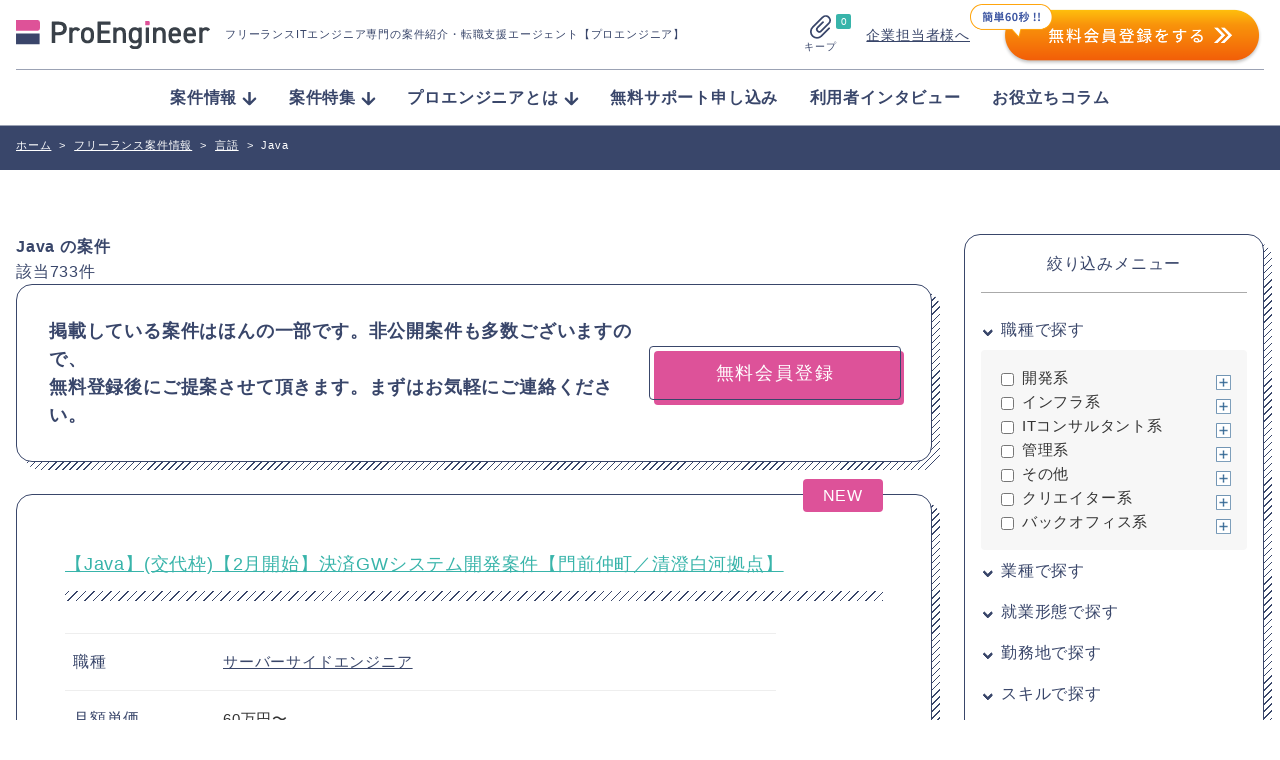

--- FILE ---
content_type: text/html; charset=UTF-8
request_url: https://proengineer.internous.co.jp/freelance/search/sklcat-485
body_size: 30178
content:
<!DOCTYPE html>
<html lang="ja">
	<head>
		<meta charset="UTF-8">

<!-- Google Tag Manager added on 2022.3.11- -->
<script>(function(w,d,s,l,i){w[l]=w[l]||[];w[l].push({'gtm.start':
new Date().getTime(),event:'gtm.js'});var f=d.getElementsByTagName(s)[0],
j=d.createElement(s),dl=l!='dataLayer'?'&l='+l:'';j.async=true;j.src=
'https://www.googletagmanager.com/gtm.js?id='+i+dl;f.parentNode.insertBefore(j,f);
})(window,document,'script','dataLayer','GTM-KBL34J5');</script>
<!-- End Google Tag Manager -->
<!-- Google tag (gtag.js) 2022.12.22 -->
<script async src="https://www.googletagmanager.com/gtag/js?id=G-Q9XMGCEDSP"></script>
<script>
  window.dataLayer = window.dataLayer || [];
  function gtag(){dataLayer.push(arguments);}
  gtag('js', new Date());

  gtag('config', 'G-Q9XMGCEDSP');
</script>
<!-- END Google tag (gtag.js) -->
<link rel="stylesheet" href="https://cdnjs.cloudflare.com/ajax/libs/highlight.js/9.12.0/styles/github.min.css">
<script src="https://cdnjs.cloudflare.com/ajax/libs/highlight.js/9.12.0/highlight.min.js"></script>
<script>hljs.initHighlightingOnLoad();</script>
		<meta name="description" content="(1ページ目)Javaのフリーランス案件なら業界最安値のマージン＆サポート充実のプロエンジニアへ！Java案件の平均月収は76万円程度。最高は105万円、最低は35万円程度から。 今すぐ応募できるフリーランス案件をご紹介。非公開案件も充実">
		<meta name="viewport" content="width=device-width, initial-scale=1">

		<link rel="stylesheet" href="https://unpkg.com/swiper@7/swiper-bundle.min.css">
		<link rel="stylesheet" href="/assets/css/style.css?ver=2.7">
		<link rel="stylesheet" href="/assets/css/validationEngine.jquery.css">

		<link rel="next" href="https://proengineer.internous.co.jp/freelance/search/sklcat-485/2/" />
		<link rel="canonical" href="https://proengineer.internous.co.jp/freelance/search/sklcat-485" />
<!-- Canonical - -->
<!-- Canonical - -->

<!-- noindex - -->
<!-- noindex - -->

		<!-- href属性にファビコンファイルのURIを記述 -->
		<link rel="apple-touch-icon" sizes="180x180" href="/common/images/favicons/apple-touch-icon-180x180.png">
		<link rel="icon" type="image/png" href="/common/images/favicons/android-chrome-192x192.png" sizes="192x192">
		<link rel="icon" type="image/png" href="/common/images/favicons/favicon-48x48.png" sizes="48x48">
		<link rel="icon" type="image/png" href="/common/images/favicons/favicon-96x96.png" sizes="96x96">
		<link rel="icon" type="image/png" href="/common/images/favicons/favicon-16x16.png" sizes="16x16">
		<link rel="icon" type="image/png" href="/common/images/favicons/favicon-32x32.png" sizes="32x32">
		<link rel="manifest" href="/common/images/favicons/manifest.json">
		<meta name="msapplication-TileColor" content="#2d88ef">
		<meta name="msapplication-TileImage" content="/common/images/favicons/mstile-144x144.png">


		<meta name="msapplication-config" content="/common/images/favicons/browserconfig.xml">
		<meta name="theme-color" content="#ffffff">
		<meta name="thumbnail" content="/assets/img/meta_thumbnail.jpg">
		<script type="text/javascript" src="/common/js/jquery-1.11.3.min.js"></script>


		<title>Javaのフリーランス案件情報 | プロエンジニア</title>
		<script src="//statics.a8.net/a8sales/a8sales.js"></script>
		
		<!-- All in One SEO 4.4.8 - aioseo.com -->
		<meta name="robots" content="max-image-preview:large" />
		<link rel="canonical" href="https://proengineer.internous.co.jp/freelance/detail/31828" />
		<meta name="generator" content="All in One SEO (AIOSEO) 4.4.8" />
		<meta property="og:locale" content="ja_JP" />
		<meta property="og:site_name" content="プロエンジニア - フリーランスITエンジニア専門の案件紹介・転職支援エージェント【プロエンジニア】" />
		<meta property="og:type" content="article" />
		<meta property="og:title" content="【Android/Kotlin/AndroidJava】【1月開始】動画配信サービスのAndroid開発案件 - プロエンジニア" />
		<meta property="og:url" content="https://proengineer.internous.co.jp/freelance/detail/31828" />
		<meta property="article:published_time" content="2025-12-02T08:08:18+00:00" />
		<meta property="article:modified_time" content="2025-12-26T10:50:06+00:00" />
		<meta name="twitter:card" content="summary_large_image" />
		<meta name="twitter:title" content="【Android/Kotlin/AndroidJava】【1月開始】動画配信サービスのAndroid開発案件 - プロエンジニア" />
		<script type="application/ld+json" class="aioseo-schema">
			{"@context":"https:\/\/schema.org","@graph":[{"@type":"BreadcrumbList","@id":"https:\/\/proengineer.internous.co.jp\/freelance\/detail\/31828#breadcrumblist","itemListElement":[{"@type":"ListItem","@id":"https:\/\/proengineer.internous.co.jp\/#listItem","position":1,"name":"\u5bb6","item":"https:\/\/proengineer.internous.co.jp\/","nextItem":"https:\/\/proengineer.internous.co.jp\/freelance\/detail\/31828#listItem"},{"@type":"ListItem","@id":"https:\/\/proengineer.internous.co.jp\/freelance\/detail\/31828#listItem","position":2,"name":"\u3010Android\/Kotlin\/AndroidJava\u3011\u30101\u6708\u958b\u59cb\u3011\u52d5\u753b\u914d\u4fe1\u30b5\u30fc\u30d3\u30b9\u306eAndroid\u958b\u767a\u6848\u4ef6","previousItem":"https:\/\/proengineer.internous.co.jp\/#listItem"}]},{"@type":"Organization","@id":"https:\/\/proengineer.internous.co.jp\/#organization","name":"\u30d7\u30ed\u30a8\u30f3\u30b8\u30cb\u30a2","url":"https:\/\/proengineer.internous.co.jp\/"},{"@type":"Person","@id":"https:\/\/proengineer.internous.co.jp\/archives\/author\/proengineer#author","url":"https:\/\/proengineer.internous.co.jp\/archives\/author\/proengineer","name":"proengineer","image":{"@type":"ImageObject","@id":"https:\/\/proengineer.internous.co.jp\/freelance\/detail\/31828#authorImage","url":"https:\/\/secure.gravatar.com\/avatar\/adf1e63b5317a4d04985700016290831?s=96&d=mm&r=g","width":96,"height":96,"caption":"proengineer"}},{"@type":"WebPage","@id":"https:\/\/proengineer.internous.co.jp\/freelance\/detail\/31828#webpage","url":"https:\/\/proengineer.internous.co.jp\/freelance\/detail\/31828","name":"\u3010Android\/Kotlin\/AndroidJava\u3011\u30101\u6708\u958b\u59cb\u3011\u52d5\u753b\u914d\u4fe1\u30b5\u30fc\u30d3\u30b9\u306eAndroid\u958b\u767a\u6848\u4ef6 - \u30d7\u30ed\u30a8\u30f3\u30b8\u30cb\u30a2","inLanguage":"ja","isPartOf":{"@id":"https:\/\/proengineer.internous.co.jp\/#website"},"breadcrumb":{"@id":"https:\/\/proengineer.internous.co.jp\/freelance\/detail\/31828#breadcrumblist"},"author":{"@id":"https:\/\/proengineer.internous.co.jp\/archives\/author\/proengineer#author"},"creator":{"@id":"https:\/\/proengineer.internous.co.jp\/archives\/author\/proengineer#author"},"datePublished":"2025-12-02T08:08:18+09:00","dateModified":"2025-12-26T10:50:06+09:00"},{"@type":"WebSite","@id":"https:\/\/proengineer.internous.co.jp\/#website","url":"https:\/\/proengineer.internous.co.jp\/","name":"\u30d7\u30ed\u30a8\u30f3\u30b8\u30cb\u30a2","description":"\u30d5\u30ea\u30fc\u30e9\u30f3\u30b9IT\u30a8\u30f3\u30b8\u30cb\u30a2\u5c02\u9580\u306e\u6848\u4ef6\u7d39\u4ecb\u30fb\u8ee2\u8077\u652f\u63f4\u30a8\u30fc\u30b8\u30a7\u30f3\u30c8\u3010\u30d7\u30ed\u30a8\u30f3\u30b8\u30cb\u30a2\u3011","inLanguage":"ja","publisher":{"@id":"https:\/\/proengineer.internous.co.jp\/#organization"}}]}
		</script>
		<!-- All in One SEO -->

<meta name="twitter:card" content="summary_large_image">
<meta name="twitter:site" content="@PRO__ENGINEER">
<meta property="og:type" content="website" />
<meta property="og:title" content="プロエンジニア">
<meta property="og:description" content="フリーランスITエンジニア専門の案件紹介・転職支援エージェント【プロエンジニア】">
<meta property="og:url" content="https://proengineer.internous.co.jp/freelance/detail/31828">
<meta property="og:image" content="https://proengineer.internous.co.jp/assets/img/ogimage.jpg"><link rel='dns-prefetch' href='//s.w.org' />
<script type="text/javascript">
window._wpemojiSettings = {"baseUrl":"https:\/\/s.w.org\/images\/core\/emoji\/14.0.0\/72x72\/","ext":".png","svgUrl":"https:\/\/s.w.org\/images\/core\/emoji\/14.0.0\/svg\/","svgExt":".svg","source":{"concatemoji":"https:\/\/proengineer.internous.co.jp\/topics\/wp-includes\/js\/wp-emoji-release.min.js?ver=6.0"}};
/*! This file is auto-generated */
!function(e,a,t){var n,r,o,i=a.createElement("canvas"),p=i.getContext&&i.getContext("2d");function s(e,t){var a=String.fromCharCode,e=(p.clearRect(0,0,i.width,i.height),p.fillText(a.apply(this,e),0,0),i.toDataURL());return p.clearRect(0,0,i.width,i.height),p.fillText(a.apply(this,t),0,0),e===i.toDataURL()}function c(e){var t=a.createElement("script");t.src=e,t.defer=t.type="text/javascript",a.getElementsByTagName("head")[0].appendChild(t)}for(o=Array("flag","emoji"),t.supports={everything:!0,everythingExceptFlag:!0},r=0;r<o.length;r++)t.supports[o[r]]=function(e){if(!p||!p.fillText)return!1;switch(p.textBaseline="top",p.font="600 32px Arial",e){case"flag":return s([127987,65039,8205,9895,65039],[127987,65039,8203,9895,65039])?!1:!s([55356,56826,55356,56819],[55356,56826,8203,55356,56819])&&!s([55356,57332,56128,56423,56128,56418,56128,56421,56128,56430,56128,56423,56128,56447],[55356,57332,8203,56128,56423,8203,56128,56418,8203,56128,56421,8203,56128,56430,8203,56128,56423,8203,56128,56447]);case"emoji":return!s([129777,127995,8205,129778,127999],[129777,127995,8203,129778,127999])}return!1}(o[r]),t.supports.everything=t.supports.everything&&t.supports[o[r]],"flag"!==o[r]&&(t.supports.everythingExceptFlag=t.supports.everythingExceptFlag&&t.supports[o[r]]);t.supports.everythingExceptFlag=t.supports.everythingExceptFlag&&!t.supports.flag,t.DOMReady=!1,t.readyCallback=function(){t.DOMReady=!0},t.supports.everything||(n=function(){t.readyCallback()},a.addEventListener?(a.addEventListener("DOMContentLoaded",n,!1),e.addEventListener("load",n,!1)):(e.attachEvent("onload",n),a.attachEvent("onreadystatechange",function(){"complete"===a.readyState&&t.readyCallback()})),(e=t.source||{}).concatemoji?c(e.concatemoji):e.wpemoji&&e.twemoji&&(c(e.twemoji),c(e.wpemoji)))}(window,document,window._wpemojiSettings);
</script>
<style type="text/css">
img.wp-smiley,
img.emoji {
	display: inline !important;
	border: none !important;
	box-shadow: none !important;
	height: 1em !important;
	width: 1em !important;
	margin: 0 0.07em !important;
	vertical-align: -0.1em !important;
	background: none !important;
	padding: 0 !important;
}
</style>
	<link rel='stylesheet' id='wp-block-library-css'  href='https://proengineer.internous.co.jp/topics/wp-includes/css/dist/block-library/style.min.css?ver=6.0' type='text/css' media='all' />
<style id='global-styles-inline-css' type='text/css'>
body{--wp--preset--color--black: #000000;--wp--preset--color--cyan-bluish-gray: #abb8c3;--wp--preset--color--white: #ffffff;--wp--preset--color--pale-pink: #f78da7;--wp--preset--color--vivid-red: #cf2e2e;--wp--preset--color--luminous-vivid-orange: #ff6900;--wp--preset--color--luminous-vivid-amber: #fcb900;--wp--preset--color--light-green-cyan: #7bdcb5;--wp--preset--color--vivid-green-cyan: #00d084;--wp--preset--color--pale-cyan-blue: #8ed1fc;--wp--preset--color--vivid-cyan-blue: #0693e3;--wp--preset--color--vivid-purple: #9b51e0;--wp--preset--gradient--vivid-cyan-blue-to-vivid-purple: linear-gradient(135deg,rgba(6,147,227,1) 0%,rgb(155,81,224) 100%);--wp--preset--gradient--light-green-cyan-to-vivid-green-cyan: linear-gradient(135deg,rgb(122,220,180) 0%,rgb(0,208,130) 100%);--wp--preset--gradient--luminous-vivid-amber-to-luminous-vivid-orange: linear-gradient(135deg,rgba(252,185,0,1) 0%,rgba(255,105,0,1) 100%);--wp--preset--gradient--luminous-vivid-orange-to-vivid-red: linear-gradient(135deg,rgba(255,105,0,1) 0%,rgb(207,46,46) 100%);--wp--preset--gradient--very-light-gray-to-cyan-bluish-gray: linear-gradient(135deg,rgb(238,238,238) 0%,rgb(169,184,195) 100%);--wp--preset--gradient--cool-to-warm-spectrum: linear-gradient(135deg,rgb(74,234,220) 0%,rgb(151,120,209) 20%,rgb(207,42,186) 40%,rgb(238,44,130) 60%,rgb(251,105,98) 80%,rgb(254,248,76) 100%);--wp--preset--gradient--blush-light-purple: linear-gradient(135deg,rgb(255,206,236) 0%,rgb(152,150,240) 100%);--wp--preset--gradient--blush-bordeaux: linear-gradient(135deg,rgb(254,205,165) 0%,rgb(254,45,45) 50%,rgb(107,0,62) 100%);--wp--preset--gradient--luminous-dusk: linear-gradient(135deg,rgb(255,203,112) 0%,rgb(199,81,192) 50%,rgb(65,88,208) 100%);--wp--preset--gradient--pale-ocean: linear-gradient(135deg,rgb(255,245,203) 0%,rgb(182,227,212) 50%,rgb(51,167,181) 100%);--wp--preset--gradient--electric-grass: linear-gradient(135deg,rgb(202,248,128) 0%,rgb(113,206,126) 100%);--wp--preset--gradient--midnight: linear-gradient(135deg,rgb(2,3,129) 0%,rgb(40,116,252) 100%);--wp--preset--duotone--dark-grayscale: url('#wp-duotone-dark-grayscale');--wp--preset--duotone--grayscale: url('#wp-duotone-grayscale');--wp--preset--duotone--purple-yellow: url('#wp-duotone-purple-yellow');--wp--preset--duotone--blue-red: url('#wp-duotone-blue-red');--wp--preset--duotone--midnight: url('#wp-duotone-midnight');--wp--preset--duotone--magenta-yellow: url('#wp-duotone-magenta-yellow');--wp--preset--duotone--purple-green: url('#wp-duotone-purple-green');--wp--preset--duotone--blue-orange: url('#wp-duotone-blue-orange');--wp--preset--font-size--small: 13px;--wp--preset--font-size--medium: 20px;--wp--preset--font-size--large: 36px;--wp--preset--font-size--x-large: 42px;}.has-black-color{color: var(--wp--preset--color--black) !important;}.has-cyan-bluish-gray-color{color: var(--wp--preset--color--cyan-bluish-gray) !important;}.has-white-color{color: var(--wp--preset--color--white) !important;}.has-pale-pink-color{color: var(--wp--preset--color--pale-pink) !important;}.has-vivid-red-color{color: var(--wp--preset--color--vivid-red) !important;}.has-luminous-vivid-orange-color{color: var(--wp--preset--color--luminous-vivid-orange) !important;}.has-luminous-vivid-amber-color{color: var(--wp--preset--color--luminous-vivid-amber) !important;}.has-light-green-cyan-color{color: var(--wp--preset--color--light-green-cyan) !important;}.has-vivid-green-cyan-color{color: var(--wp--preset--color--vivid-green-cyan) !important;}.has-pale-cyan-blue-color{color: var(--wp--preset--color--pale-cyan-blue) !important;}.has-vivid-cyan-blue-color{color: var(--wp--preset--color--vivid-cyan-blue) !important;}.has-vivid-purple-color{color: var(--wp--preset--color--vivid-purple) !important;}.has-black-background-color{background-color: var(--wp--preset--color--black) !important;}.has-cyan-bluish-gray-background-color{background-color: var(--wp--preset--color--cyan-bluish-gray) !important;}.has-white-background-color{background-color: var(--wp--preset--color--white) !important;}.has-pale-pink-background-color{background-color: var(--wp--preset--color--pale-pink) !important;}.has-vivid-red-background-color{background-color: var(--wp--preset--color--vivid-red) !important;}.has-luminous-vivid-orange-background-color{background-color: var(--wp--preset--color--luminous-vivid-orange) !important;}.has-luminous-vivid-amber-background-color{background-color: var(--wp--preset--color--luminous-vivid-amber) !important;}.has-light-green-cyan-background-color{background-color: var(--wp--preset--color--light-green-cyan) !important;}.has-vivid-green-cyan-background-color{background-color: var(--wp--preset--color--vivid-green-cyan) !important;}.has-pale-cyan-blue-background-color{background-color: var(--wp--preset--color--pale-cyan-blue) !important;}.has-vivid-cyan-blue-background-color{background-color: var(--wp--preset--color--vivid-cyan-blue) !important;}.has-vivid-purple-background-color{background-color: var(--wp--preset--color--vivid-purple) !important;}.has-black-border-color{border-color: var(--wp--preset--color--black) !important;}.has-cyan-bluish-gray-border-color{border-color: var(--wp--preset--color--cyan-bluish-gray) !important;}.has-white-border-color{border-color: var(--wp--preset--color--white) !important;}.has-pale-pink-border-color{border-color: var(--wp--preset--color--pale-pink) !important;}.has-vivid-red-border-color{border-color: var(--wp--preset--color--vivid-red) !important;}.has-luminous-vivid-orange-border-color{border-color: var(--wp--preset--color--luminous-vivid-orange) !important;}.has-luminous-vivid-amber-border-color{border-color: var(--wp--preset--color--luminous-vivid-amber) !important;}.has-light-green-cyan-border-color{border-color: var(--wp--preset--color--light-green-cyan) !important;}.has-vivid-green-cyan-border-color{border-color: var(--wp--preset--color--vivid-green-cyan) !important;}.has-pale-cyan-blue-border-color{border-color: var(--wp--preset--color--pale-cyan-blue) !important;}.has-vivid-cyan-blue-border-color{border-color: var(--wp--preset--color--vivid-cyan-blue) !important;}.has-vivid-purple-border-color{border-color: var(--wp--preset--color--vivid-purple) !important;}.has-vivid-cyan-blue-to-vivid-purple-gradient-background{background: var(--wp--preset--gradient--vivid-cyan-blue-to-vivid-purple) !important;}.has-light-green-cyan-to-vivid-green-cyan-gradient-background{background: var(--wp--preset--gradient--light-green-cyan-to-vivid-green-cyan) !important;}.has-luminous-vivid-amber-to-luminous-vivid-orange-gradient-background{background: var(--wp--preset--gradient--luminous-vivid-amber-to-luminous-vivid-orange) !important;}.has-luminous-vivid-orange-to-vivid-red-gradient-background{background: var(--wp--preset--gradient--luminous-vivid-orange-to-vivid-red) !important;}.has-very-light-gray-to-cyan-bluish-gray-gradient-background{background: var(--wp--preset--gradient--very-light-gray-to-cyan-bluish-gray) !important;}.has-cool-to-warm-spectrum-gradient-background{background: var(--wp--preset--gradient--cool-to-warm-spectrum) !important;}.has-blush-light-purple-gradient-background{background: var(--wp--preset--gradient--blush-light-purple) !important;}.has-blush-bordeaux-gradient-background{background: var(--wp--preset--gradient--blush-bordeaux) !important;}.has-luminous-dusk-gradient-background{background: var(--wp--preset--gradient--luminous-dusk) !important;}.has-pale-ocean-gradient-background{background: var(--wp--preset--gradient--pale-ocean) !important;}.has-electric-grass-gradient-background{background: var(--wp--preset--gradient--electric-grass) !important;}.has-midnight-gradient-background{background: var(--wp--preset--gradient--midnight) !important;}.has-small-font-size{font-size: var(--wp--preset--font-size--small) !important;}.has-medium-font-size{font-size: var(--wp--preset--font-size--medium) !important;}.has-large-font-size{font-size: var(--wp--preset--font-size--large) !important;}.has-x-large-font-size{font-size: var(--wp--preset--font-size--x-large) !important;}
</style>
<link rel="https://api.w.org/" href="https://proengineer.internous.co.jp/wp-json/" /><link rel="EditURI" type="application/rsd+xml" title="RSD" href="https://proengineer.internous.co.jp/topics/xmlrpc.php?rsd" />
<link rel="wlwmanifest" type="application/wlwmanifest+xml" href="https://proengineer.internous.co.jp/topics/wp-includes/wlwmanifest.xml" /> 
<meta name="generator" content="WordPress 6.0" />
<link rel="alternate" type="application/json+oembed" href="https://proengineer.internous.co.jp/wp-json/oembed/1.0/embed?url=https%3A%2F%2Fproengineer.internous.co.jp%2Ffreelance%2Fdetail%2F31828" />
<link rel="alternate" type="text/xml+oembed" href="https://proengineer.internous.co.jp/wp-json/oembed/1.0/embed?url=https%3A%2F%2Fproengineer.internous.co.jp%2Ffreelance%2Fdetail%2F31828&#038;format=xml" />
	</head>
	<body>
<!-- Google Tag Manager added on 2022.3.11  -->
<noscript><iframe src="https://www.googletagmanager.com/ns.html?id=GTM-KBL34J5"
height="0" width="0" style="display:none;visibility:hidden"></iframe></noscript>
<!-- End Google Tag Manager (noscript) -->
	<div id="WRAP">


		<header class="site-header js-scroll">
			<div class="site-header__inner">
				<div class="site-header__brand">
					<a class="site-header__logo-area" href="/">
						<img class="site-header__logo" src="/assets/img/logo_proengineer.svg" alt="ProEngineer">
						<p class="site-header__lead">
							フリーランスITエンジニア専門の案件紹介<br class="is-sp">・転職支援エージェント【プロエンジニア】
						</p>
					</a>
					<div class="site-header__function">
						<a class="keep-function" href="/keep">
							<div class="keep-function__num">0</div>
							<img class="keep-function__icon" src="/assets/img/icon_clip.svg" alt="">
							<div class="keep-function__text">キープ</div>
						</a>
						<div class="site-header__pc-function">
							<div class="site-header__for-company"><a class="site-header__for-company-link" href="/for_employer/">企業担当者様へ</a></div>
							<div class="site-header__apply-btn"><a href="/free_member/"><img src="/assets/img/headerBtn2x.png" onmouseover="this.src='/assets/img/headerBtn_hover.png'" onmouseout="this.src='/assets/img/headerBtn2x.png'" /></a></div>
						</div>
						<a class="site-header__contactBtn" href="/free_member/">
							<img src="/assets/img/contactBtn_sp.png" onmouseover="this.src='/assets/img/contactBtn_hover_sp.png'" onmoueout="this.src='/assets/img/contactBtn_sp.png'">
						</a>
						<div class="global-menu-icon js-menu-toggle js-menu-btn">
							<div class="global-menu-icon__inner js-menu-toggle">
								<span></span>
								<span></span>
								<span></span>
							</div>
						</div>
					</div>
				</div>
				<nav class="site-header__nav js-menu-toggle">
					<img class="site-header__sp-logo" src="/assets/img/logo_proengineer.svg" alt="ProEngineer">
					<ul class="nav-list">
						<li class="nav-list__item"><a class="nav-list__link" href="/freelance/"><span class="nav-list__arrow">案件情報</span></a>
							<ul class="nav-list-child">
								<li class="nav-list-child__item"><a class="nav-list-child__link" href="/freelance/search/jobcat-268">フルスタックエンジニア</a></li>
								<li class="nav-list-child__item"><a class="nav-list-child__link" href="/freelance/search/jobcat-269">フロントエンドエンジニア</a></li>
								<li class="nav-list-child__item"><a class="nav-list-child__link" href="/freelance/search/jobcat-831">サーバーサイドエンジニア</a></li>
								<li class="nav-list-child__item"><a class="nav-list-child__link" href="/freelance/search/jobcat-824">スマホアプリエンジニア</a></li>
								<li class="nav-list-child__item"><a class="nav-list-child__link" href="/freelance/search/jobcat-289">インフラエンジニア</a></li>
								<li class="nav-list-child__item"><a class="nav-list-child__link" href="/freelance/search/jobcat-290">ネットワークエンジニア</a></li>
								<li class="nav-list-child__item"><a class="nav-list-child__link" href="/freelance/">すべて見る</a></li>
							</ul>
						</li>
						<li class="nav-list__item"><a class="nav-list__link" href="/content/freelance/search/freelancecolumn-774"><span class="nav-list__arrow">案件特集</span></a>
							<ul class="nav-list-child">
								<li class="nav-list-child__item"><a class="nav-list-child__link" href="/content/columnfeature/22539">Ruby</a></li>
								<li class="nav-list-child__item"><a class="nav-list-child__link" href="/content/columnfeature/22398">PHP</a></li>
								<li class="nav-list-child__item"><a class="nav-list-child__link" href="/content/columnfeature/21576">Python</a></li>
								<li class="nav-list-child__item"><a class="nav-list-child__link" href="/content/columnfeature/20201">Swift</a></li>
								<li class="nav-list-child__item"><a class="nav-list-child__link" href="/content/columnfeature/22279">Java</a></li>
								<li class="nav-list-child__item"><a class="nav-list-child__link" href="/content/freelance/search/freelancecolumn-774">すべて見る</a></li>
							</ul>
						</li>
						<li class="nav-list__item"><a class="nav-list__link" href="/about/"><span class="nav-list__arrow">プロエンジニアとは</span></a>
							<ul class="nav-list-child">
								<li class="nav-list-child__item"><a class="nav-list-child__link" href="/about/proengineer">プロエンジニアが選ばれる理由</a></li>
								<li class="nav-list-child__item"><a class="nav-list-child__link" href="/about/consultant">キャリアコンサルタント紹介</a></li>
								<li class="nav-list-child__item"><a class="nav-list-child__link" href="/about/flow">ご利用の流れ</a></li>
								<li class="nav-list-child__item"><a class="nav-list-child__link" href="/about/faq">よくある質問</a></li>
								<li class="nav-list-child__item"><a class="nav-list-child__link" href="/about/closed">非公開案件について</a></li>
								<li class="nav-list-child__item"><a class="nav-list-child__link" href="/about/review">プロエンジニアの口コミ／疑問に社員が全て回答</a></li>
							</ul>
						</li>
						<li class="nav-list__item"><a class="nav-list__link" href="/support_member/">無料サポート申し込み</a></li>
						<li class="nav-list__item"><a class="nav-list__link" href="/content/freelance/search/freelancecolumn-725">利用者インタビュー</a></li>
						<li class="nav-list__item"><a class="nav-list__link" href="/content/column/">お役立ちコラム</a></li>
					</ul>
					<div class="site-header__sp-function">
						<div class="site-header__for-company"><a class="site-header__for-company-link" href="/for_employer/">企業担当者様へ</a></div>
						<div class="site-header__apply-btn"><a class="site-header__apply-btn-inner" href="/free_member/">無料会員登録</a></div>
					</div>
				</nav>
				<div class="site-header__overlay js-menu-toggle js-menu-btn"></div>
			</div>
		</header>


<!--
====================================
ここから編集可能
====================================
-->

<!--  メインコンテンツここから-->
<div id="CONTENTS_AREA">
	<main>
		<!--  パンくずここから  -->
		<section>
	<div id="BREADCRUMB" class="clearfix mt20">
		<div class="cont_inner">
			<div itemscope itemtype='http://data-vocabulary.org/Breadcrumb'>
				<a href="https://proengineer.internous.co.jp" itemprop='url'><span itemprop='title'>ホーム</span></a><span class='arrow'>></span>
			</div>
			<div itemprop='child' itemscope='' itemtype='http://data-vocabulary.org/Breadcrumb'>
				<a href="https://proengineer.internous.co.jp/freelance/" itemprop='url'><span itemprop='title'>フリーランス案件情報</span></a>
			</dvi><span class='arrow'>></span>
			<div itemprop='child' itemscope='' itemtype='http://data-vocabulary.org/Breadcrumb'>
				<a href="https://proengineer.internous.co.jp/freelance/search/sklcat-465" itemprop='url'><span itemprop='title'>言語</span></a>
			</div><span class='arrow'>></span>
				<span class='here'>Java</span>
		</div>
	</div>
</section>		<!--  パンくずここまで  -->
		<section id="MAIN_CONTENTS">

			<div class="page-section">
				<div class="page-section__inner page-section__inner--wide">


					<div id="UNDER_PAGE">
						<div class="un_cont_inner">

							<!-- <div class="searchFix pc_area"><a href="#SEARCH_BTN">絞込み検索<br>する</a></div> -->

							<ul class="clearfix column4_navi">


								<!-- 左エリアここから -->
								<li id="LEFT_CONT" class="wd_Lcont">
									<div class="un_main_ph">
										<!-- <p><img src="/common/images/main_pc.jpg" class="imgChange" alt=""></p> -->
																				<div class="un_main_txt">
											<table class="un_main_txt_in">
												<tr>
													<!-- <th><img src="/common/images/freelance/icon_reg.png" alt=""></th> -->
													<td>
													
																													<h2>
																Java																															<span>の案件</span></h2>
																													
													
													</td>
												</tr>
											</table>
										</div>
																			</div>

									<!-- 一覧ここから -->
									<div class="sp_pd">
										<!-- <div id="SP_REFINE" class="sp_area toggle mt20">
											<h3><a rel="SP_CONT" class="btn_slid">絞り込みメニュー</a></h3>
										</div> -->
										<div id="PAGINATION_AREA" class="mt20 clearfix">
											<p class="total">該当<span>733</span>件</p>
											<!-- <div class="display green  clearfix">
												<p>表示件数：</p>
																																					<p class="on">20</p>
													<p class="nomal_number">


													<a href="http://proengineer.internous.co.jp/freelance/search/sklcat-485/?limit=50">50</a></p>


																							</div> -->
										</div>

										<!-- ページネーションここから -->
										<div id="PAGE_AREA">
											<div id="PAGE_BOX_G">

												<ul class="pageNationDetail clearfix">
		
					<li class="pageNaviNum on">1</li>
		
	
					<li class="pageNaviNum">
				<a href="https://proengineer.internous.co.jp/freelance/search/sklcat-485/2/">
					2				</a>
			</li>
		
	
					<li class="pageNaviNum">
				<a href="https://proengineer.internous.co.jp/freelance/search/sklcat-485/3/">
					3				</a>
			</li>
		
	
					<li class="pageNaviNum">
				<a href="https://proengineer.internous.co.jp/freelance/search/sklcat-485/4/">
					4				</a>
			</li>
		
	
					<li class="pageNaviNum">
				<a href="https://proengineer.internous.co.jp/freelance/search/sklcat-485/5/">
					5				</a>
			</li>
		
	
					<li class="pageNaviNum">
				<a href="https://proengineer.internous.co.jp/freelance/search/sklcat-485/6/">
					6				</a>
			</li>
		
	
					<li class="pageNaviNum">
				<a href="https://proengineer.internous.co.jp/freelance/search/sklcat-485/7/">
					7				</a>
			</li>
		
	
					<li class="pageNaviNum">
				<a href="https://proengineer.internous.co.jp/freelance/search/sklcat-485/8/">
					8				</a>
			</li>
		
	
					<li class="pageNaviNum">
				<a href="https://proengineer.internous.co.jp/freelance/search/sklcat-485/9/">
					9				</a>
			</li>
		
	
					<li class="pageNaviNum">
				<a href="https://proengineer.internous.co.jp/freelance/search/sklcat-485/10/">
					10				</a>
			</li>
		
	
					<li class="pageNaviNum">
				<a href="https://proengineer.internous.co.jp/freelance/search/sklcat-485/11/">
					11				</a>
			</li>
		
	
					<li class="pageNaviNum">
				<a href="https://proengineer.internous.co.jp/freelance/search/sklcat-485/12/">
					12				</a>
			</li>
		
	
					<li class="pageNaviNum">
				<a href="https://proengineer.internous.co.jp/freelance/search/sklcat-485/13/">
					13				</a>
			</li>
		
	
					<li class="pageNaviNum">
				<a href="https://proengineer.internous.co.jp/freelance/search/sklcat-485/14/">
					14				</a>
			</li>
		
	
					<li class="pageNaviNum">
				<a href="https://proengineer.internous.co.jp/freelance/search/sklcat-485/15/">
					15				</a>
			</li>
		
	
					<li class="pageNaviNum">
				<a href="https://proengineer.internous.co.jp/freelance/search/sklcat-485/16/">
					16				</a>
			</li>
		
	
					<li class="pageNaviNum">
				<a href="https://proengineer.internous.co.jp/freelance/search/sklcat-485/17/">
					17				</a>
			</li>
		
	
					<li class="pageNaviNum">
				<a href="https://proengineer.internous.co.jp/freelance/search/sklcat-485/18/">
					18				</a>
			</li>
		
	
					<li class="pageNaviNum">
				<a href="https://proengineer.internous.co.jp/freelance/search/sklcat-485/19/">
					19				</a>
			</li>
		
	
					<li class="pageNaviNum">
				<a href="https://proengineer.internous.co.jp/freelance/search/sklcat-485/20/">
					20				</a>
			</li>
		
	
					<li class="pageNaviNum">
				<a href="https://proengineer.internous.co.jp/freelance/search/sklcat-485/21/">
					21				</a>
			</li>
		
	
					<li class="pageNaviNum">
				<a href="https://proengineer.internous.co.jp/freelance/search/sklcat-485/22/">
					22				</a>
			</li>
		
	
					<li class="pageNaviNum">
				<a href="https://proengineer.internous.co.jp/freelance/search/sklcat-485/23/">
					23				</a>
			</li>
		
	
					<li class="pageNaviNum">
				<a href="https://proengineer.internous.co.jp/freelance/search/sklcat-485/24/">
					24				</a>
			</li>
		
	
					<li class="pageNaviNum">
				<a href="https://proengineer.internous.co.jp/freelance/search/sklcat-485/25/">
					25				</a>
			</li>
		
	
					<li class="pageNaviNum">
				<a href="https://proengineer.internous.co.jp/freelance/search/sklcat-485/26/">
					26				</a>
			</li>
		
	
					<li class="pageNaviNum">
				<a href="https://proengineer.internous.co.jp/freelance/search/sklcat-485/27/">
					27				</a>
			</li>
		
	
					<li class="pageNaviNum">
				<a href="https://proengineer.internous.co.jp/freelance/search/sklcat-485/28/">
					28				</a>
			</li>
		
	
					<li class="pageNaviNum">
				<a href="https://proengineer.internous.co.jp/freelance/search/sklcat-485/29/">
					29				</a>
			</li>
		
	
					<li class="pageNaviNum">
				<a href="https://proengineer.internous.co.jp/freelance/search/sklcat-485/30/">
					30				</a>
			</li>
		
	
					<li class="pageNaviNum">
				<a href="https://proengineer.internous.co.jp/freelance/search/sklcat-485/31/">
					31				</a>
			</li>
		
	
					<li class="pageNaviNum">
				<a href="https://proengineer.internous.co.jp/freelance/search/sklcat-485/32/">
					32				</a>
			</li>
		
	
					<li class="pageNaviNum">
				<a href="https://proengineer.internous.co.jp/freelance/search/sklcat-485/33/">
					33				</a>
			</li>
		
	
					<li class="pageNaviNum">
				<a href="https://proengineer.internous.co.jp/freelance/search/sklcat-485/34/">
					34				</a>
			</li>
		
	
					<li class="pageNaviNum">
				<a href="https://proengineer.internous.co.jp/freelance/search/sklcat-485/35/">
					35				</a>
			</li>
		
	
					<li class="pageNaviNum">
				<a href="https://proengineer.internous.co.jp/freelance/search/sklcat-485/36/">
					36				</a>
			</li>
		
	
					<li class="pageNaviNum">
				<a href="https://proengineer.internous.co.jp/freelance/search/sklcat-485/37/">
					37				</a>
			</li>
		
				<li class="arrow_icon">
			<a href="https://proengineer.internous.co.jp/freelance/search/sklcat-485/2/">
				<img src="/common/images/common/arrow_01.png" alt="">
			</a>
		</li>
	</ul>

											</div>
										</div>
										<!-- ページネーションここまで -->

										<!-- トップCTA -->
										<div class="header-cta">
	<div class="header-cta__inner">
		<div class="header-cta__text-area">
			掲載している案件はほんの一部です。非公開案件も多数ございますので、<br class="is-pc">無料登録後にご提案させて頂きます。まずはお気軽にご連絡ください。
		</div>
		<div class="header-cta__btn-area">
			<a class="btn btn--pink" href="/free_member/"><span class="btn__inner">無料会員登録</span></a>
		</div>
	</div>
</div>										<!-- トップCTA -->


										<!--
										=========================================================
										一覧ここから
										=========================================================
										-->
																																																										
								<div class="campany-box">
									<div class="campany-box__inner">
																					<div class="campany-box__new-icon">NEW</div>
																				<article>
											<div class="rec_box free_area">
												<div class="main_area">
													<div class="clearfix">
														<div class="rec_tit_area">
															<div class="tit clearfix">

																																	<h2 class="campany-box__title"><a href="/freelance/detail/32518">【Java】(交代枠)【2月開始】決済GWシステム開発案件【門前仲町／清澄白河拠点】</a></h2>
																															</div>
															<div class="camName">
																															</div>
														</div>
													</div>

													<table class="rec_table">
														<tbody>
																																																																																					<tr>
																				<th>職種</th>
																				<td>
																																																									<a href="https://proengineer.internous.co.jp/freelance/search/jobcat-831">
																					サーバーサイドエンジニア																				</a>
																																																																																																																																																																																																																																																																																																																																																																																															
																															<tr>
																	<th>月額単価</th>
																	<td>
																																																																																																																																																																																																																																																																																																																																																																																																						60万円〜																																																						</td>
																</tr>
															
																															<tr>
																	<th>勤務エリア</th>
																	<td>
																																																																																																																												<span class="loccat_tree">
																				<a class="" href="https://proengineer.internous.co.jp/freelance/search/loccat-403">
																					東京都																				</a>
																																							</span>
																																																																																																																																																																																																																																																																																																									</td>
																</tr>
															
															<tr>
																<th>業務内容</th>
																<td>決済ファイルの受領および決済サービスへの伝送システムの設計・開発<br />
【具体的な作業内容】<br />
詳細設計<br />
Java実装<br />
単体試験<br />
結合試験<br />
Windowsサーバ環境での動作確認（尚可）<br /></td>															</tr>
															<tr>
																<th>必須スキル</th>
																<td>Windows上で動作するJavaアプリケーションの設計～開発経験（2年以上）<br />
業務系バッチ／ファイル連携の開発経験</td>															</tr>
														</tbody>
													</table>

																										



	<div class="job-comment">
		<figure class="job-comment__figure">
			<img class="job-comment__image" src="https://proengineer.internous.co.jp/topics/wp-content/uploads/2025/11/pro_kumagai.png" alt="">
			<div class="job-comment__position">コンサルタント</div>
			<div class="job-comment__name">熊谷紀一郎</div>
		</figure>
		<div class="job-comment__text-body">
			決済データ連携の中心を担う、上流から一気通貫で対応できるJava案件です。		</div>
	</div>


												</div>
												<div class="company-box-btn-area">
													<div class="company-box-btn-area__item">
														<a class="btn btn--pink" href="/freelance/detail/32518"><span class="btn__inner">詳細を見る</span></a>
													</div>
													<div class="company-box-btn-area__item">
														<div class="btn js-add-keep" data-postid="32518">
															<span class="btn__inner">とりあえずキープする</span>
														</div>
													</div>

												</div>
											</div>
										</article>
									</div>
								</div>
																																																												
								<div class="campany-box">
									<div class="campany-box__inner">
																					<div class="campany-box__new-icon">NEW</div>
																				<article>
											<div class="rec_box free_area">
												<div class="main_area">
													<div class="clearfix">
														<div class="rec_tit_area">
															<div class="tit clearfix">

																																	<h2 class="campany-box__title"><a href="/freelance/detail/32503">【Java】大手製薬会社向けWebサイト／CMSシステム開発案件</a></h2>
																															</div>
															<div class="camName">
																															</div>
														</div>
													</div>

													<table class="rec_table">
														<tbody>
																																																																																					<tr>
																				<th>職種</th>
																				<td>
																																																									<a href="https://proengineer.internous.co.jp/freelance/search/jobcat-269">
																					フロントエンドエンジニア																				</a>
																																																																																																																													・																				<a href="https://proengineer.internous.co.jp/freelance/search/jobcat-831">
																					サーバーサイドエンジニア																				</a>
																																																																																																																																																																																																																																																																																																																																																																																															
																															<tr>
																	<th>月額単価</th>
																	<td>
																																																																																																																																																																																																																																																																																																																																																																																																																																											80万円〜																																																						</td>
																</tr>
															
																															<tr>
																	<th>勤務エリア</th>
																	<td>
																																																																																																																																																															<span class="loccat_tree">
																				<a class="" href="https://proengineer.internous.co.jp/freelance/search/loccat-403">
																					東京都																				</a>
																																							</span>
																																																																																																																																																																																																																																																																																																									</td>
																</tr>
															
															<tr>
																<th>業務内容</th>
																<td>大手製薬会社のWebサイトおよびCMSシステム開発において、<br />
SEとして上流工程およびプロジェクト管理業務を担当いただきます。<br />
顧客との要件整理・仕様調整を行いながら、<br />
オフショア（VN）開発チームと連携し、品質担保までを担うポジションです。<br />
顧客との要件整理／要件把握<br />
基本設計／...<br /></td>															</tr>
															<tr>
																<th>必須スキル</th>
																<td>Webサイト／Webシステム制作経験5年以上<br />
CMS開発経験3年以上（WordPress／Drupal／AEM 等）<br />
Webサイトの基本設計／画面設計経験3年以上<br />
またはJava等でのWebシステム開発経験3年以上<br />
顧...</td>															</tr>
														</tbody>
													</table>

																										



	<div class="job-comment">
		<figure class="job-comment__figure">
			<img class="job-comment__image" src="https://proengineer.internous.co.jp/topics/wp-content/uploads/2025/11/pro_kumagai.png" alt="">
			<div class="job-comment__position">コンサルタント</div>
			<div class="job-comment__name">熊谷紀一郎</div>
		</figure>
		<div class="job-comment__text-body">
			上流工程から携われる、CMS×Webの高単価SE案件		</div>
	</div>


												</div>
												<div class="company-box-btn-area">
													<div class="company-box-btn-area__item">
														<a class="btn btn--pink" href="/freelance/detail/32503"><span class="btn__inner">詳細を見る</span></a>
													</div>
													<div class="company-box-btn-area__item">
														<div class="btn js-add-keep" data-postid="32503">
															<span class="btn__inner">とりあえずキープする</span>
														</div>
													</div>

												</div>
											</div>
										</article>
									</div>
								</div>
																																																												
								<div class="campany-box">
									<div class="campany-box__inner">
																					<div class="campany-box__new-icon">NEW</div>
																				<article>
											<div class="rec_box free_area">
												<div class="main_area">
													<div class="clearfix">
														<div class="rec_tit_area">
															<div class="tit clearfix">

																																	<h2 class="campany-box__title"><a href="/freelance/detail/32495">【Java/改修】Javaを用いたエネルギー会社向け視察管理システム改修案件</a></h2>
																															</div>
															<div class="camName">
																															</div>
														</div>
													</div>

													<table class="rec_table">
														<tbody>
															
																															<tr>
																	<th>月額単価</th>
																	<td>
																																																																																																																																																																																																																																																		70万円〜																																																						</td>
																</tr>
															
																															<tr>
																	<th>勤務エリア</th>
																	<td>
																																																																																									<span class="loccat_tree">
																				<a class="" href="https://proengineer.internous.co.jp/freelance/search/loccat-403">
																					東京都																				</a>
																																							</span>
																																																																																																																																																																																																</td>
																</tr>
															
															<tr>
																<th>業務内容</th>
																<td>既存の視察管理システムに対する改修作業をご担当いただきます。<br />
すでに改修フェーズに入っており、Java開発要員の増員募集となります。<br />
短期案件のため、仕様理解から実装・テストまでを一人称で自走できる方を想定しています。<br />
チーム構成：<br />
既存開発メンバー＋本案件増員枠（2名）<br /></td>															</tr>
															<tr>
																<th>必須スキル</th>
																<td>Javaでの開発経験3年以上<br />
詳細設計～製造～テスト工程の実務経験<br />
指示待ちにならず、一人称で作業できる方</td>															</tr>
														</tbody>
													</table>

																										



	<div class="job-comment">
		<figure class="job-comment__figure">
			<img class="job-comment__image" src="https://proengineer.internous.co.jp/topics/wp-content/uploads/2025/11/pro_kumagai.png" alt="">
			<div class="job-comment__position">コンサルタント</div>
			<div class="job-comment__name">熊谷紀一郎</div>
		</figure>
		<div class="job-comment__text-body">
			短期集中で即戦力Javaエンジニアを求める既存システム改修案件		</div>
	</div>


												</div>
												<div class="company-box-btn-area">
													<div class="company-box-btn-area__item">
														<a class="btn btn--pink" href="/freelance/detail/32495"><span class="btn__inner">詳細を見る</span></a>
													</div>
													<div class="company-box-btn-area__item">
														<div class="btn js-add-keep" data-postid="32495">
															<span class="btn__inner">とりあえずキープする</span>
														</div>
													</div>

												</div>
											</div>
										</article>
									</div>
								</div>
																																																												
								<div class="campany-box">
									<div class="campany-box__inner">
																				<article>
											<div class="rec_box free_area">
												<div class="main_area">
													<div class="clearfix">
														<div class="rec_tit_area">
															<div class="tit clearfix">

																																	<h2 class="campany-box__title"><a href="/freelance/detail/32452">【C#.net】生産管理システムにおけるアドオン開発案件</a></h2>
																															</div>
															<div class="camName">
																															</div>
														</div>
													</div>

													<table class="rec_table">
														<tbody>
																																																																																					<tr>
																				<th>職種</th>
																				<td>
																																																									<a href="https://proengineer.internous.co.jp/freelance/search/jobcat-271">
																					オープン系SE・プログラマ																				</a>
																																																																																																																																																																																																																																																																																																																																																																																																																																
																															<tr>
																	<th>月額単価</th>
																	<td>
																																																																																																																																																																																																																																																																																																																																																																																																																																											70万円〜																																																						</td>
																</tr>
															
																															<tr>
																	<th>勤務エリア</th>
																	<td>
																																																																																																																												<span class="loccat_tree">
																				<a class="" href="https://proengineer.internous.co.jp/freelance/search/loccat-403">
																					東京都																				</a>
																																							</span>
																																																																																																																																																																																																																																																																																																																																												</td>
																</tr>
															
															<tr>
																<th>業務内容</th>
																<td>現行運用中の生産管理システムの拡張に伴うアドオン開発案件に携わって頂きます。<br />
上流で作成済みの要件定義書/アドオン定義書を基に、顧客と会議形式で仕様調整を行っていただき、<br />
設計フェーズにおける設計検討・課題検討を推進し、実装以降のフェーズもご対応いただきます。<br /></td>															</tr>
															<tr>
																<th>必須スキル</th>
																<td>業務系システムの詳細設計～開発経験3年以上<br />
C#.NET（またはJavaでも可）での画面開発経験<br />
PL/SQLを用いた開発経験</td>															</tr>
														</tbody>
													</table>

																										



												</div>
												<div class="company-box-btn-area">
													<div class="company-box-btn-area__item">
														<a class="btn btn--pink" href="/freelance/detail/32452"><span class="btn__inner">詳細を見る</span></a>
													</div>
													<div class="company-box-btn-area__item">
														<div class="btn js-add-keep" data-postid="32452">
															<span class="btn__inner">とりあえずキープする</span>
														</div>
													</div>

												</div>
											</div>
										</article>
									</div>
								</div>
																																																												
								<div class="campany-box">
									<div class="campany-box__inner">
																				<article>
											<div class="rec_box free_area">
												<div class="main_area">
													<div class="clearfix">
														<div class="rec_tit_area">
															<div class="tit clearfix">

																																	<h2 class="campany-box__title"><a href="/freelance/detail/32438">【上流SE/要件定義】申込サイト基盤刷新 要件定義案件</a></h2>
																															</div>
															<div class="camName">
																															</div>
														</div>
													</div>

													<table class="rec_table">
														<tbody>
																																																																																					<tr>
																				<th>職種</th>
																				<td>
																																																									<a href="https://proengineer.internous.co.jp/freelance/search/jobcat-831">
																					サーバーサイドエンジニア																				</a>
																																																																																																																													・																				<a href="https://proengineer.internous.co.jp/freelance/search/jobcat-834">
																					クラウドエンジニア																				</a>
																																																																																																																																																																																																																																																																																																																																																														
																															<tr>
																	<th>月額単価</th>
																	<td>
																																																																																																																																																																																																																																																																																																																																																																																																						80万円〜																																																						</td>
																</tr>
															
																															<tr>
																	<th>勤務エリア</th>
																	<td>
																																																																																																																																																															<span class="loccat_tree">
																				<a class="" href="https://proengineer.internous.co.jp/freelance/search/loccat-403">
																					東京都																				</a>
																																							</span>
																																																																																																																																																																																																																																																																						</td>
																</tr>
															
															<tr>
																<th>業務内容</th>
																<td>Webから各種申込みを受け付けるサイトおよび、申込み情報を販売店へ連携する<br />
既存基盤の刷新に向けた要件定義業務をご担当いただきます。<br />
ユーザー要件をもとにシステム要件を整理し、既存システム解析、<br />
AWS基盤の現状調査および刷新後のインフラ構成検討までを行います。<br />
チーム構成：<br />
...<br /></td>															</tr>
															<tr>
																<th>必須スキル</th>
																<td>以下いずれかのご経験<br />
Webサイト要件定義経験（3年以上）<br />
JavaまたはPHPでの開発経験（基本設計～テスト、3年以上）<br />
AWSインフラ設計経験（3年以上）</td>															</tr>
														</tbody>
													</table>

																										



	<div class="job-comment">
		<figure class="job-comment__figure">
			<img class="job-comment__image" src="https://proengineer.internous.co.jp/topics/wp-content/uploads/2025/11/pro_kumagai.png" alt="">
			<div class="job-comment__position">コンサルタント</div>
			<div class="job-comment__name">熊谷紀一郎</div>
		</figure>
		<div class="job-comment__text-body">
			既存Web申込システムを読み解き、AWS前提で再設計する上流工程メインの案件です		</div>
	</div>


												</div>
												<div class="company-box-btn-area">
													<div class="company-box-btn-area__item">
														<a class="btn btn--pink" href="/freelance/detail/32438"><span class="btn__inner">詳細を見る</span></a>
													</div>
													<div class="company-box-btn-area__item">
														<div class="btn js-add-keep" data-postid="32438">
															<span class="btn__inner">とりあえずキープする</span>
														</div>
													</div>

												</div>
											</div>
										</article>
									</div>
								</div>
																																																												
								<div class="campany-box">
									<div class="campany-box__inner">
																				<article>
											<div class="rec_box free_area">
												<div class="main_area">
													<div class="clearfix">
														<div class="rec_tit_area">
															<div class="tit clearfix">

																																	<h2 class="campany-box__title"><a href="/freelance/detail/32312">【Java／Spring Boot】【2月開始】Javaを用いた業務アプリケーション開発案件</a></h2>
																															</div>
															<div class="camName">
																															</div>
														</div>
													</div>

													<table class="rec_table">
														<tbody>
																																																																																					<tr>
																				<th>職種</th>
																				<td>
																																																									<a href="https://proengineer.internous.co.jp/freelance/search/jobcat-831">
																					サーバーサイドエンジニア																				</a>
																																																																																																																																																																																																																																																																																																																																																																																																																																																																	
																															<tr>
																	<th>月額単価</th>
																	<td>
																																																																																																																																																																																																																																																																																																																																																																																																																																																																																70万円〜																																																						</td>
																</tr>
															
																															<tr>
																	<th>勤務エリア</th>
																	<td>
																																																																																																																												<span class="loccat_tree">
																				<a class="" href="https://proengineer.internous.co.jp/freelance/search/loccat-403">
																					東京都																				</a>
																																							</span>
																																																																																																																																																																																																																																																																																																																																																																															</td>
																</tr>
															
															<tr>
																<th>業務内容</th>
																<td>製造・資源管理向け業務アプリケーションの仕様変更、新規機能の設計・開発・テストをご担当いただきます。<br />
業務アプリは以下の2システムです。<br />
SNIPE<br />
全世界からレアメタル原料を仕入れ、精錬、販売までを一元管理する業務システム<br />
SCALE<br />
工場の秤量機からTCP／シリアル通信で取得したデ...<br /></td>															</tr>
															<tr>
																<th>必須スキル</th>
																<td>Java（Spring Boot）の開発経験3年以上<br />
JavaScriptを用いた画面開発経験<br />
SQLの実務経験<br />
設計～開発～テストまで一貫して対応した経験</td>															</tr>
														</tbody>
													</table>

																										



	<div class="job-comment">
		<figure class="job-comment__figure">
			<img class="job-comment__image" src="https://proengineer.internous.co.jp/topics/wp-content/uploads/2025/11/pro_kumagai.png" alt="">
			<div class="job-comment__position">コンサルタント</div>
			<div class="job-comment__name">熊谷紀一郎</div>
		</figure>
		<div class="job-comment__text-body">
			Java(Spring Boot)を用いた業務系アプリの長期・安定開発案件です。		</div>
	</div>


												</div>
												<div class="company-box-btn-area">
													<div class="company-box-btn-area__item">
														<a class="btn btn--pink" href="/freelance/detail/32312"><span class="btn__inner">詳細を見る</span></a>
													</div>
													<div class="company-box-btn-area__item">
														<div class="btn js-add-keep" data-postid="32312">
															<span class="btn__inner">とりあえずキープする</span>
														</div>
													</div>

												</div>
											</div>
										</article>
									</div>
								</div>
																																																												
								<div class="campany-box">
									<div class="campany-box__inner">
																				<article>
											<div class="rec_box free_area">
												<div class="main_area">
													<div class="clearfix">
														<div class="rec_tit_area">
															<div class="tit clearfix">

																																	<h2 class="campany-box__title"><a href="/freelance/detail/32282">【CTO/技術責任者】【随時開始】某自社プロダクト企業のCTO／技術責任者（CTO候補）案件</a></h2>
																															</div>
															<div class="camName">
																															</div>
														</div>
													</div>

													<table class="rec_table">
														<tbody>
																																																																																					<tr>
																				<th>職種</th>
																				<td>
																																																									<a href="https://proengineer.internous.co.jp/freelance/search/jobcat-831">
																					サーバーサイドエンジニア																				</a>
																																																																																																																													・																				<a href="https://proengineer.internous.co.jp/freelance/search/jobcat-838">
																					CTO/VPoE																				</a>
																																																																																																																																																																																																																																																																																																																																																																																																																																																																																																		
																															<tr>
																	<th>月額単価</th>
																	<td>
																																																																																																																																																																																																																																																																																																																																																																																																																																																																																																																																																										100万円〜																																																						</td>
																</tr>
															
																															<tr>
																	<th>勤務エリア</th>
																	<td>
																																																																																																																																																																																																																																					<span class="loccat_tree">
																				<a class="" href="https://proengineer.internous.co.jp/freelance/search/loccat-403">
																					東京都																				</a>
																																							</span>
																																																																																																																																																																																																																																																																																																																																												</td>
																</tr>
															
															<tr>
																<th>業務内容</th>
																<td>Web制作／自社プロダクトにおける技術戦略の策定<br />
オフショア（ミャンマー等）を含む開発体制の設計・最適化<br />
アーキテクチャ設計、技術選定、開発方針の意思決定<br />
国内／海外エンジニアのマネジメント、品質管理<br />
経営層と連携した中長期の技術ロードマップ策定<br />
ブリッジ体制構築（ドキュメ...<br /></td>															</tr>
															<tr>
																<th>必須スキル</th>
																<td>Webシステム開発における豊富な実務経験<br />
アーキテクチャ設計／技術選定の経験<br />
エンジニア組織のマネジメント・技術統括経験<br />
オフショア／多拠点開発における品質管理・推進経験<br />
経営層や...</td>															</tr>
														</tbody>
													</table>

																										



	<div class="job-comment">
		<figure class="job-comment__figure">
			<img class="job-comment__image" src="https://proengineer.internous.co.jp/topics/wp-content/uploads/2025/11/pro_kumagai.png" alt="">
			<div class="job-comment__position">コンサルタント</div>
			<div class="job-comment__name">熊谷紀一郎</div>
		</figure>
		<div class="job-comment__text-body">
			オフショア含む開発体制全体を統括し、経営と技術をつなぐCTOクラス案件		</div>
	</div>


												</div>
												<div class="company-box-btn-area">
													<div class="company-box-btn-area__item">
														<a class="btn btn--pink" href="/freelance/detail/32282"><span class="btn__inner">詳細を見る</span></a>
													</div>
													<div class="company-box-btn-area__item">
														<div class="btn js-add-keep" data-postid="32282">
															<span class="btn__inner">とりあえずキープする</span>
														</div>
													</div>

												</div>
											</div>
										</article>
									</div>
								</div>
																																																												
								<div class="campany-box">
									<div class="campany-box__inner">
																				<article>
											<div class="rec_box free_area">
												<div class="main_area">
													<div class="clearfix">
														<div class="rec_tit_area">
															<div class="tit clearfix">

																																	<h2 class="campany-box__title"><a href="/freelance/detail/32270">【Java/React】【2月開始】Javaを用いた証券会社向け社内ワークフローシステム開発案件</a></h2>
																															</div>
															<div class="camName">
																															</div>
														</div>
													</div>

													<table class="rec_table">
														<tbody>
																																																																																					<tr>
																				<th>職種</th>
																				<td>
																																																									<a href="https://proengineer.internous.co.jp/freelance/search/jobcat-831">
																					サーバーサイドエンジニア																				</a>
																																																																																																																																																																																																																																																																																																																																																																																																																																
																															<tr>
																	<th>月額単価</th>
																	<td>
																																																																																																																																																																																																																																																																																																																																																																																																																																											80万円〜																																																						</td>
																</tr>
															
																															<tr>
																	<th>勤務エリア</th>
																	<td>
																																																																																																																																																															<span class="loccat_tree">
																				<a class="" href="https://proengineer.internous.co.jp/freelance/search/loccat-403">
																					東京都																				</a>
																																							</span>
																																																																																																																																																																																																																																																																																																									</td>
																</tr>
															
															<tr>
																<th>業務内容</th>
																<td>社内用Webシステムの開発<br />
ワークフローシステムの共通APIエンハンス<br />
設計/実装/テスト/UAT/リリースまで対応<br />
アジャイルライクな開発スタイル<br />
チーム構成：<br />
既存2名体制（弊社社員1名、BP1名）<br />
月より2名増員予定<br /></td>															</tr>
															<tr>
																<th>必須スキル</th>
																<td>Javaでのバックエンド開発経験(5年以上)<br />
Spring Bootでの開発経験(3年以上)<br />
API開発経験<br />
基本設計〜実装〜テストまで一連の対応が可能な方<br />
フロント側の開発経験</td>															</tr>
														</tbody>
													</table>

																										



	<div class="job-comment">
		<figure class="job-comment__figure">
			<img class="job-comment__image" src="https://proengineer.internous.co.jp/topics/wp-content/uploads/2025/11/pro_kumagai.png" alt="">
			<div class="job-comment__position">コンサルタント</div>
			<div class="job-comment__name">熊谷紀一郎</div>
		</figure>
		<div class="job-comment__text-body">
			Java/Spring Boot中心のバックエンド開発、基本リモートの働きやすい環境		</div>
	</div>


												</div>
												<div class="company-box-btn-area">
													<div class="company-box-btn-area__item">
														<a class="btn btn--pink" href="/freelance/detail/32270"><span class="btn__inner">詳細を見る</span></a>
													</div>
													<div class="company-box-btn-area__item">
														<div class="btn js-add-keep" data-postid="32270">
															<span class="btn__inner">とりあえずキープする</span>
														</div>
													</div>

												</div>
											</div>
										</article>
									</div>
								</div>
																																																												
								<div class="campany-box">
									<div class="campany-box__inner">
																				<article>
											<div class="rec_box free_area">
												<div class="main_area">
													<div class="clearfix">
														<div class="rec_tit_area">
															<div class="tit clearfix">

																																	<h2 class="campany-box__title"><a href="/freelance/detail/32214">【Java】不動産向け情報サイトの構築におけるJavaを用いたHeroku連携案件</a></h2>
																															</div>
															<div class="camName">
																															</div>
														</div>
													</div>

													<table class="rec_table">
														<tbody>
																																																																																					<tr>
																				<th>職種</th>
																				<td>
																																																									<a href="https://proengineer.internous.co.jp/freelance/search/jobcat-269">
																					フロントエンドエンジニア																				</a>
																																																																																																																													・																				<a href="https://proengineer.internous.co.jp/freelance/search/jobcat-831">
																					サーバーサイドエンジニア																				</a>
																																																																																																																																																																																																																																																																																																																																																																																																																																
																															<tr>
																	<th>月額単価</th>
																	<td>
																																																																																																																																																																																																																																																																																																																																																																																																																																																																																60万円〜80万円																																																						</td>
																</tr>
															
																															<tr>
																	<th>勤務エリア</th>
																	<td>
																																																																																																																																																																																																		<span class="loccat_tree">
																				<a class="" href="https://proengineer.internous.co.jp/freelance/search/loccat-403">
																					東京都																				</a>
																																							</span>
																																																																																																																																																																																																																																																																																																									</td>
																</tr>
															
															<tr>
																<th>業務内容</th>
																<td>不動産企業向け情報サイトの構築プロジェクトにて、Herokuと基幹システムを連携させるバッチの設計・開発・テストを担当いただきます。<br />
Java21＋Spring Batchによるサーバサイド開発に加え、Vue3（TypeScript）を用いたフロント側の軽微な対応も発生します。<br />
タスク整理や進捗管理など、能動的なコミュニ...<br /></td>															</tr>
															<tr>
																<th>必須スキル</th>
																<td>Java開発経験（Java8以上、ユニットテスト含む）<br />
Vue／React／Angularいずれかによるフロント開発経験（2〜3年）<br />
自発的な報告・連絡・相談ができる方<br />
自身のタスク整理とスケジュール案の...</td>															</tr>
														</tbody>
													</table>

																										



												</div>
												<div class="company-box-btn-area">
													<div class="company-box-btn-area__item">
														<a class="btn btn--pink" href="/freelance/detail/32214"><span class="btn__inner">詳細を見る</span></a>
													</div>
													<div class="company-box-btn-area__item">
														<div class="btn js-add-keep" data-postid="32214">
															<span class="btn__inner">とりあえずキープする</span>
														</div>
													</div>

												</div>
											</div>
										</article>
									</div>
								</div>
																																																												
								<div class="campany-box">
									<div class="campany-box__inner">
																				<article>
											<div class="rec_box free_area">
												<div class="main_area">
													<div class="clearfix">
														<div class="rec_tit_area">
															<div class="tit clearfix">

																																	<h2 class="campany-box__title"><a href="/freelance/detail/32212">【mcframe/Java】【1月開始】製造業向けmcframe開発案件</a></h2>
																															</div>
															<div class="camName">
																															</div>
														</div>
													</div>

													<table class="rec_table">
														<tbody>
																																																																																					<tr>
																				<th>職種</th>
																				<td>
																																																									<a href="https://proengineer.internous.co.jp/freelance/search/jobcat-271">
																					オープン系SE・プログラマ																				</a>
																																																																																																																																																																																																																																																																																																																																																																																																																																
																															<tr>
																	<th>月額単価</th>
																	<td>
																																																																																																																																																																																																																																																																																																																																																																																																																																											80万円〜																																																						</td>
																</tr>
															
																															<tr>
																	<th>勤務エリア</th>
																	<td>
																																																																																																																																																																																																		<span class="loccat_tree">
																				<a class="" href="https://proengineer.internous.co.jp/freelance/search/loccat-403">
																					東京都																				</a>
																																							</span>
																																																																																																																																																																																																																																																																						</td>
																</tr>
															
															<tr>
																<th>業務内容</th>
																<td>製造業向け生産管理パッケージ「mcframe」を利用した、<br />
小～中規模アドオンバッチ処理の基本設計をご担当いただきます。<br />
業務要件を理解したうえで、処理フローやロジックを設計書に落とし込む工程が中心です。<br />
本案件終了後も、別案件での継続参画を想定しています。<br />
チーム構成：<br />
複数...<br /></td>															</tr>
															<tr>
																<th>必須スキル</th>
																<td>Javaによる開発経験<br />
製造業向け生産管理パッケージの開発経験<br />
基本設計の実務経験</td>															</tr>
														</tbody>
													</table>

																										



	<div class="job-comment">
		<figure class="job-comment__figure">
			<img class="job-comment__image" src="https://proengineer.internous.co.jp/topics/wp-content/uploads/2025/11/pro_kumagai.png" alt="">
			<div class="job-comment__position">コンサルタント</div>
			<div class="job-comment__name">熊谷紀一郎</div>
		</figure>
		<div class="job-comment__text-body">
			製造業向け生産管理パッケージ（mcframe）のアドオン設計を担当する設計中心の短期案件です。ただ2月以降も継続の見込みが高いです。		</div>
	</div>


												</div>
												<div class="company-box-btn-area">
													<div class="company-box-btn-area__item">
														<a class="btn btn--pink" href="/freelance/detail/32212"><span class="btn__inner">詳細を見る</span></a>
													</div>
													<div class="company-box-btn-area__item">
														<div class="btn js-add-keep" data-postid="32212">
															<span class="btn__inner">とりあえずキープする</span>
														</div>
													</div>

												</div>
											</div>
										</article>
									</div>
								</div>
																																																												
								<div class="campany-box">
									<div class="campany-box__inner">
																				<article>
											<div class="rec_box free_area">
												<div class="main_area">
													<div class="clearfix">
														<div class="rec_tit_area">
															<div class="tit clearfix">

																																	<h2 class="campany-box__title"><a href="/freelance/detail/32205">【Java】国税庁案件</a></h2>
																															</div>
															<div class="camName">
																															</div>
														</div>
													</div>

													<table class="rec_table">
														<tbody>
																																																																																					<tr>
																				<th>職種</th>
																				<td>
																																																									<a href="https://proengineer.internous.co.jp/freelance/search/jobcat-272">
																					汎用系エンジニア																				</a>
																																																																																																																													・																				<a href="https://proengineer.internous.co.jp/freelance/search/jobcat-831">
																					サーバーサイドエンジニア																				</a>
																																																																																																																																																																																																																																																																																																																																																																																															
																															<tr>
																	<th>月額単価</th>
																	<td>
																																																																																																																																																																																																																																																																																																																																																																																																																																											60万円〜100万円																																																						</td>
																</tr>
															
																															<tr>
																	<th>勤務エリア</th>
																	<td>
																																																																																																																																																																																																		<span class="loccat_tree">
																				<a class="" href="https://proengineer.internous.co.jp/freelance/search/loccat-403">
																					東京都																				</a>
																																							</span>
																																																																																																																																																																																																																																																																						</td>
																</tr>
															
															<tr>
																<th>業務内容</th>
																<td>・ホストのプログラムからマイグレーションして生成したプログラム（XML、Java）を一部編集・カスタマイズ<br />
・上記プログラムを起動するためのシェルを作成<br />
・上記のプログラム・シェルの単体テスト、連動させての結合テスト<br /></td>															</tr>
															<tr>
																<th>必須スキル</th>
																<td>・Java、XMLの開発経験<br />
・COBOLの読み解き可能な方<br />
・基本設計、上流工程経験者優先<br />
・シェルの開発経験<br />
・運用保守工程に携わった経験</td>															</tr>
														</tbody>
													</table>

																										



												</div>
												<div class="company-box-btn-area">
													<div class="company-box-btn-area__item">
														<a class="btn btn--pink" href="/freelance/detail/32205"><span class="btn__inner">詳細を見る</span></a>
													</div>
													<div class="company-box-btn-area__item">
														<div class="btn js-add-keep" data-postid="32205">
															<span class="btn__inner">とりあえずキープする</span>
														</div>
													</div>

												</div>
											</div>
										</article>
									</div>
								</div>
																																																												
								<div class="campany-box">
									<div class="campany-box__inner">
																				<article>
											<div class="rec_box free_area">
												<div class="main_area">
													<div class="clearfix">
														<div class="rec_tit_area">
															<div class="tit clearfix">

																																	<h2 class="campany-box__title"><a href="/freelance/detail/32065">【RPG】社内基幹システムのリプレイス上流工程サポート案件</a></h2>
																															</div>
															<div class="camName">
																															</div>
														</div>
													</div>

													<table class="rec_table">
														<tbody>
																																																																																					<tr>
																				<th>職種</th>
																				<td>
																																																									<a href="https://proengineer.internous.co.jp/freelance/search/jobcat-271">
																					オープン系SE・プログラマ																				</a>
																																																																																																																													・																				<a href="https://proengineer.internous.co.jp/freelance/search/jobcat-837">
																					PMO																				</a>
																																																																																																																													・																				<a href="https://proengineer.internous.co.jp/freelance/search/jobcat-660">
																					社内SE																				</a>
																																																																																																																													・																				<a href="https://proengineer.internous.co.jp/freelance/search/jobcat-265">
																					ヘルプデスク																				</a>
																																																																																																																													・																				<a href="https://proengineer.internous.co.jp/freelance/search/jobcat-840">
																					カスタマーサクセス/サポート																				</a>
																																																																																																																																																																																																																																																																																																																													
																															<tr>
																	<th>月額単価</th>
																	<td>
																																																																																																																																																																																																																																																																																																																																																																																																																																																																																40万円〜80万円																																																						</td>
																</tr>
															
																															<tr>
																	<th>勤務エリア</th>
																	<td>
																																																																																																																																																																																																																																																																								<span class="loccat_tree">
																				<a class="" href="https://proengineer.internous.co.jp/freelance/search/loccat-403">
																					東京都																				</a>
																																							</span>
																																																																																																																																																																																																																																			</td>
																</tr>
															
															<tr>
																<th>業務内容</th>
																<td>アート事業やヨガ事業を展開する企業にて販売管理システムのリプレイス及び移行サポートに関わっていただきます。<br />
エンド側で現在使用している販売管理システム刷新のため、リプレイス業務をベンダーに委託している状況です。<br />
今回お願いをしたい業務内容としては、リプレイス前の上流工程（要件定義）を...<br /></td>															</tr>
															<tr>
																<th>必須スキル</th>
																<td>AS400の知見<br />
人称で(ILE RPG)CLでの開発経験・システムの保守・運用経験<br />
基幹システムの開発・導入経験</td>															</tr>
														</tbody>
													</table>

																										



												</div>
												<div class="company-box-btn-area">
													<div class="company-box-btn-area__item">
														<a class="btn btn--pink" href="/freelance/detail/32065"><span class="btn__inner">詳細を見る</span></a>
													</div>
													<div class="company-box-btn-area__item">
														<div class="btn js-add-keep" data-postid="32065">
															<span class="btn__inner">とりあえずキープする</span>
														</div>
													</div>

												</div>
											</div>
										</article>
									</div>
								</div>
																																																												
								<div class="campany-box">
									<div class="campany-box__inner">
																				<article>
											<div class="rec_box free_area">
												<div class="main_area">
													<div class="clearfix">
														<div class="rec_tit_area">
															<div class="tit clearfix">

																																	<h2 class="campany-box__title"><a href="/freelance/detail/32045">【Node.js(JavaScript) Java】ECシステム開発案件</a></h2>
																															</div>
															<div class="camName">
																															</div>
														</div>
													</div>

													<table class="rec_table">
														<tbody>
																																																																																					<tr>
																				<th>職種</th>
																				<td>
																																																									<a href="https://proengineer.internous.co.jp/freelance/search/jobcat-831">
																					サーバーサイドエンジニア																				</a>
																																																																																																																																																																																																																																																																																																																																																														
																															<tr>
																	<th>月額単価</th>
																	<td>
																																																																																																																																																																																																																																																																																																																																																																	70万円〜																																																						</td>
																</tr>
															
																															<tr>
																	<th>勤務エリア</th>
																	<td>
																																																																																																																												<span class="loccat_tree">
																				<a class="" href="https://proengineer.internous.co.jp/freelance/search/loccat-403">
																					東京都																				</a>
																																							</span>
																																																																																																																																																																																																																																																																						</td>
																</tr>
															
															<tr>
																<th>業務内容</th>
																<td>・2026/3月ローンチ予定の次期ECシステム開発案件 ・PJT内でのアサイン先：開発残・障害対応チーム ・基本設計～詳細設計の経験 ・何らかのプログラミング言語を用いたカスタム開発（コード実装）の実務経験を５年以上<br /></td>															</tr>
															<tr>
																<th>必須スキル</th>
																<td>・Java 5年以上 ・JavaScript 5年以上 ・Node.js 5年以上 ・Salesforce Commerce Cloud（SFCC）尚可 ・ECサイト構築経験尚可</td>															</tr>
														</tbody>
													</table>

																										



												</div>
												<div class="company-box-btn-area">
													<div class="company-box-btn-area__item">
														<a class="btn btn--pink" href="/freelance/detail/32045"><span class="btn__inner">詳細を見る</span></a>
													</div>
													<div class="company-box-btn-area__item">
														<div class="btn js-add-keep" data-postid="32045">
															<span class="btn__inner">とりあえずキープする</span>
														</div>
													</div>

												</div>
											</div>
										</article>
									</div>
								</div>
																																																												
								<div class="campany-box">
									<div class="campany-box__inner">
																				<article>
											<div class="rec_box free_area">
												<div class="main_area">
													<div class="clearfix">
														<div class="rec_tit_area">
															<div class="tit clearfix">

																																	<h2 class="campany-box__title"><a href="/freelance/detail/32010">【技術検証/PoC】【1月開始】Webアプリケーション製品開発フィジビリティ案件</a></h2>
																															</div>
															<div class="camName">
																															</div>
														</div>
													</div>

													<table class="rec_table">
														<tbody>
																																																																																					<tr>
																				<th>職種</th>
																				<td>
																																																									<a href="https://proengineer.internous.co.jp/freelance/search/jobcat-269">
																					フロントエンドエンジニア																				</a>
																																																																																																																													・																				<a href="https://proengineer.internous.co.jp/freelance/search/jobcat-300">
																					プロジェクトマネージャー																				</a>
																																																																																																																																																																																																																																																																																																																																																																																															
																															<tr>
																	<th>月額単価</th>
																	<td>
																																																																																																																																																																																																																																																																																																																																																																																																																																											90万円〜																																																						</td>
																</tr>
															
																															<tr>
																	<th>勤務エリア</th>
																	<td>
																																																																																																																																																															<span class="loccat_tree">
																				<a class="" href="https://proengineer.internous.co.jp/freelance/search/loccat-403">
																					東京都																				</a>
																																							</span>
																																																																																																																																																																																																																																																																																																									</td>
																</tr>
															
															<tr>
																<th>業務内容</th>
																<td>SOAP/XMLスキーマ（xsd）を活用したアプリケーション開発<br />
Webアプリケーションの設計〜開発<br />
データベース活用した機能検証、PoC/プロトタイプ開発<br />
ヶ月のPoC実施 → 問題なければ+2ヶ月の製品開発へ移行<br />
チーム構成：<br />
社内開発チームと連携<br />
自走できるエンジニアを歓迎<br /></td>															</tr>
															<tr>
																<th>必須スキル</th>
																<td>Javaでの開発経験5年以上<br />
SOAP/XML知見・理解（古い経験でも構いません）</td>															</tr>
														</tbody>
													</table>

																										



	<div class="job-comment">
		<figure class="job-comment__figure">
			<img class="job-comment__image" src="https://proengineer.internous.co.jp/topics/wp-content/uploads/2025/11/pro_kumagai.png" alt="">
			<div class="job-comment__position">コンサルタント</div>
			<div class="job-comment__name">熊谷紀一郎</div>
		</figure>
		<div class="job-comment__text-body">
			フィジビリティ1ヶ月→問題なければ追加契約の可能性あり		</div>
	</div>


												</div>
												<div class="company-box-btn-area">
													<div class="company-box-btn-area__item">
														<a class="btn btn--pink" href="/freelance/detail/32010"><span class="btn__inner">詳細を見る</span></a>
													</div>
													<div class="company-box-btn-area__item">
														<div class="btn js-add-keep" data-postid="32010">
															<span class="btn__inner">とりあえずキープする</span>
														</div>
													</div>

												</div>
											</div>
										</article>
									</div>
								</div>
																																																												
								<div class="campany-box">
									<div class="campany-box__inner">
																				<article>
											<div class="rec_box free_area">
												<div class="main_area">
													<div class="clearfix">
														<div class="rec_tit_area">
															<div class="tit clearfix">

																																	<h2 class="campany-box__title"><a href="/freelance/detail/31975">【COBOL Java】XML/Javaカスタマイズ要員</a></h2>
																															</div>
															<div class="camName">
																															</div>
														</div>
													</div>

													<table class="rec_table">
														<tbody>
																																																																																					<tr>
																				<th>職種</th>
																				<td>
																																																									<a href="https://proengineer.internous.co.jp/freelance/search/jobcat-831">
																					サーバーサイドエンジニア																				</a>
																																																																																																																																																																																																																																																																																																																													
																															<tr>
																	<th>月額単価</th>
																	<td>
																																																																																																																																																																																																																																																																																																																												70万円〜																																																						</td>
																</tr>
															
																															<tr>
																	<th>勤務エリア</th>
																	<td>
																																																																																																																												<span class="loccat_tree">
																				<a class="" href="https://proengineer.internous.co.jp/freelance/search/loccat-403">
																					東京都																				</a>
																																							</span>
																																																																																																																																																																																																																																			</td>
																</tr>
															
															<tr>
																<th>業務内容</th>
																<td>・ホスト環境からマイグレーション済みのプログラム（XML、Java）を対象に、一部編集・カスタマイズを行います。 ・運用保守フェーズで使用されるツール的なプログラムの調整が中心です。 ・プログラム起動用のシェル作成（既存のベースシェルを流用）や、単体テスト・結合テストも含まれます。<br /></td>															</tr>
															<tr>
																<th>必須スキル</th>
																<td>・JavaおよびXMLでの開発経験 ・COBOLの読解力 ・基本設計など上流工程の経験 ・シェルスクリプトの作成経験 ・運用・保守フェーズでの業務経験</td>															</tr>
														</tbody>
													</table>

																										



												</div>
												<div class="company-box-btn-area">
													<div class="company-box-btn-area__item">
														<a class="btn btn--pink" href="/freelance/detail/31975"><span class="btn__inner">詳細を見る</span></a>
													</div>
													<div class="company-box-btn-area__item">
														<div class="btn js-add-keep" data-postid="31975">
															<span class="btn__inner">とりあえずキープする</span>
														</div>
													</div>

												</div>
											</div>
										</article>
									</div>
								</div>
																																																												
								<div class="campany-box">
									<div class="campany-box__inner">
																				<article>
											<div class="rec_box free_area">
												<div class="main_area">
													<div class="clearfix">
														<div class="rec_tit_area">
															<div class="tit clearfix">

																																	<h2 class="campany-box__title"><a href="/freelance/detail/31928">【Ruby/C#】【1月開始】Ruby or C#を用いた会員サイトの保守開発・共通ID基盤開発案件</a></h2>
																															</div>
															<div class="camName">
																															</div>
														</div>
													</div>

													<table class="rec_table">
														<tbody>
																																																																																					<tr>
																				<th>職種</th>
																				<td>
																																																									<a href="https://proengineer.internous.co.jp/freelance/search/jobcat-271">
																					オープン系SE・プログラマ																				</a>
																																																																																																																													・																				<a href="https://proengineer.internous.co.jp/freelance/search/jobcat-296">
																					ITコンサルタント																				</a>
																																																																																																																													・																				<a href="https://proengineer.internous.co.jp/freelance/search/jobcat-300">
																					プロジェクトマネージャー																				</a>
																																																																																																																													・																				<a href="https://proengineer.internous.co.jp/freelance/search/jobcat-263">
																					ブリッジSE																				</a>
																																																																																																																																																																																																																																																																																																																																																																																																																																																																	
																															<tr>
																	<th>月額単価</th>
																	<td>
																																																																																																																																																																																																																																																																																																																																																																																																																																																																																																																																																																																															100万円〜																																																						</td>
																</tr>
															
																															<tr>
																	<th>勤務エリア</th>
																	<td>
																																																																																																																																																																																																																																					<span class="loccat_tree">
																				<a class="" href="https://proengineer.internous.co.jp/freelance/search/loccat-403">
																					東京都																				</a>
																																							</span>
																																																																																																																																																																																																																																																																																																																																																																															</td>
																</tr>
															
															<tr>
																<th>業務内容</th>
																<td>会員サイトの保守開発および改善対応<br />
アルムナイ（退職者向け）コミュニティプラットフォームの開発<br />
顧客要望のヒアリング～新機能仕様検討～実装方針決定<br />
能動的な改善提案／技術選定／仕様レビュー<br />
システムアラート対策検討および対応<br />
オフショア（BrSE）への指示、実装レビュー、ナレ...<br /></td>															</tr>
															<tr>
																<th>必須スキル</th>
																<td>Ruby または C#での開発経験5年以上<br />
WEBシステム開発経験5年以上<br />
顧客折衝/要件定義経験<br />
設計書作成/レビュー経験<br />
コードレビュー経験<br />
リードエンジニア/PL経験</td>															</tr>
														</tbody>
													</table>

																										



	<div class="job-comment">
		<figure class="job-comment__figure">
			<img class="job-comment__image" src="https://proengineer.internous.co.jp/topics/wp-content/uploads/2025/11/pro_kumagai.png" alt="">
			<div class="job-comment__position">コンサルタント</div>
			<div class="job-comment__name">熊谷紀一郎</div>
		</figure>
		<div class="job-comment__text-body">
			Ruby or C#での開発経験者を最優先で募集中。リードSE・PLポジション。		</div>
	</div>


												</div>
												<div class="company-box-btn-area">
													<div class="company-box-btn-area__item">
														<a class="btn btn--pink" href="/freelance/detail/31928"><span class="btn__inner">詳細を見る</span></a>
													</div>
													<div class="company-box-btn-area__item">
														<div class="btn js-add-keep" data-postid="31928">
															<span class="btn__inner">とりあえずキープする</span>
														</div>
													</div>

												</div>
											</div>
										</article>
									</div>
								</div>
																																																												
								<div class="campany-box">
									<div class="campany-box__inner">
																				<article>
											<div class="rec_box free_area">
												<div class="main_area">
													<div class="clearfix">
														<div class="rec_tit_area">
															<div class="tit clearfix">

																																	<h2 class="campany-box__title"><a href="/freelance/detail/31854">【TypeScrript/Node.js】【随時開始】Node.jsを用いたiPaaSサービス開発案件(バックエンド特化、リードポジション)</a></h2>
																															</div>
															<div class="camName">
																															</div>
														</div>
													</div>

													<table class="rec_table">
														<tbody>
																																																																																					<tr>
																				<th>職種</th>
																				<td>
																																																									<a href="https://proengineer.internous.co.jp/freelance/search/jobcat-831">
																					サーバーサイドエンジニア																				</a>
																																																																																																																													・																				<a href="https://proengineer.internous.co.jp/freelance/search/jobcat-834">
																					クラウドエンジニア																				</a>
																																																																																																																																																																																																																																																																																																																																																																																																																																																																																																		
																															<tr>
																	<th>月額単価</th>
																	<td>
																																																																																																																																																																																																																																																																																																																																																																																																																																																																																																																																																										100万円〜																																																						</td>
																</tr>
															
																															<tr>
																	<th>勤務エリア</th>
																	<td>
																																																																																																																																																															<span class="loccat_tree">
																				<a class="" href="https://proengineer.internous.co.jp/freelance/search/loccat-403">
																					東京都																				</a>
																																							</span>
																																																																																																																																																																																																																																																																																																																																																																																																																		</td>
																</tr>
															
															<tr>
																<th>業務内容</th>
																<td>Shopifyを活用したECストアの開発を受託する企業にて、基幹システムとECカート・モールを連携するiPaaSサービス開発のプロジェクトに参画いただきます。<br />
今回はPMの下で1,2名のチームメンバーをリードできる方を募集しております。(明確にリーダー枠というわけではなく、メンバーをリードできるスキルと経験の方と...<br /></td>															</tr>
															<tr>
																<th>必須スキル</th>
																<td>TypeScript(Node.js)を用いた開発経験<br />
バックエンドメインの開発経験(Node.js,PHP,Python,Go,Ruby等言語問わず5年以上の経験)<br />
要件定義～の経験<br />
リード経験</td>															</tr>
														</tbody>
													</table>

																										



												</div>
												<div class="company-box-btn-area">
													<div class="company-box-btn-area__item">
														<a class="btn btn--pink" href="/freelance/detail/31854"><span class="btn__inner">詳細を見る</span></a>
													</div>
													<div class="company-box-btn-area__item">
														<div class="btn js-add-keep" data-postid="31854">
															<span class="btn__inner">とりあえずキープする</span>
														</div>
													</div>

												</div>
											</div>
										</article>
									</div>
								</div>
																																																												
								<div class="campany-box">
									<div class="campany-box__inner">
																				<article>
											<div class="rec_box free_area">
												<div class="main_area">
													<div class="clearfix">
														<div class="rec_tit_area">
															<div class="tit clearfix">

																																	<h2 class="campany-box__title"><a href="/freelance/detail/31833">【Android】eKYCサービスのAndroid開発</a></h2>
																															</div>
															<div class="camName">
																															</div>
														</div>
													</div>

													<table class="rec_table">
														<tbody>
																																																																																					<tr>
																				<th>職種</th>
																				<td>
																																																									<a href="https://proengineer.internous.co.jp/freelance/search/jobcat-824">
																					スマホアプリエンジニア																				</a>
																																																																																																																																																																																																																																																																																																																																																																																																																																																																																																																																																																				
																															<tr>
																	<th>月額単価</th>
																	<td>
																																																																																																																																																																																																																																																																																																																																																																																																																																																																																																																																																																																															70万円〜100万円																																																						</td>
																</tr>
															
																															<tr>
																	<th>勤務エリア</th>
																	<td>
																																																																																																																																																																																																		<span class="loccat_tree">
																				<a class="" href="https://proengineer.internous.co.jp/freelance/search/loccat-403">
																					東京都																				</a>
																																							</span>
																																																																																																											<span class="loccat_tree">
																				<a class="" href="https://proengineer.internous.co.jp/freelance/search/loccat-809">
																					フルリモート																				</a>
																																							</span>
																																																																																																																																																																																																																																																																																																																																												</td>
																</tr>
															
															<tr>
																<th>業務内容</th>
																<td>オンラインによる生体認証、体型認証、行動認証のプラットフォームを展開している企業にて、eKYCサービスのAndroidネイティブアプリ向けSDKの開発・改善・メンテナンスをご担当いただきます。<br />
eKYC市場シェア5年連続No1を誇る大規模かつ知名度もあるプロダクトとなっております。<br />
Androidエンジニアとして...<br /></td>															</tr>
															<tr>
																<th>必須スキル</th>
																<td>Androidでのネイティブアプリ(Java、Kotlin) 開発経験(3年以上)<br />
仕様検討、設計、開発、リリースの経験<br />
チームでの開発経験</td>															</tr>
														</tbody>
													</table>

																										



												</div>
												<div class="company-box-btn-area">
													<div class="company-box-btn-area__item">
														<a class="btn btn--pink" href="/freelance/detail/31833"><span class="btn__inner">詳細を見る</span></a>
													</div>
													<div class="company-box-btn-area__item">
														<div class="btn js-add-keep" data-postid="31833">
															<span class="btn__inner">とりあえずキープする</span>
														</div>
													</div>

												</div>
											</div>
										</article>
									</div>
								</div>
																																																												
								<div class="campany-box">
									<div class="campany-box__inner">
																				<article>
											<div class="rec_box free_area">
												<div class="main_area">
													<div class="clearfix">
														<div class="rec_tit_area">
															<div class="tit clearfix">

																																	<h2 class="campany-box__title"><a href="/freelance/detail/31834">【Java】【1月開始】Javaを用いた認証基盤エンハンス開発</a></h2>
																															</div>
															<div class="camName">
																															</div>
														</div>
													</div>

													<table class="rec_table">
														<tbody>
																																																																																					<tr>
																				<th>職種</th>
																				<td>
																																																									<a href="https://proengineer.internous.co.jp/freelance/search/jobcat-271">
																					オープン系SE・プログラマ																				</a>
																																																																																																																													・																				<a href="https://proengineer.internous.co.jp/freelance/search/jobcat-831">
																					サーバーサイドエンジニア																				</a>
																																																																																																																																																																																																																																																																																																																																																																																																																																																																	
																															<tr>
																	<th>月額単価</th>
																	<td>
																																																																																																																																																																																																																																																																																																																																																																																																																																																																																																																					70万円〜100万円																																																						</td>
																</tr>
															
																															<tr>
																	<th>勤務エリア</th>
																	<td>
																																																																																																																																																																																																																																					<span class="loccat_tree">
																				<a class="" href="https://proengineer.internous.co.jp/freelance/search/loccat-403">
																					東京都																				</a>
																																							</span>
																																																																																																																																																																																																																																																																																																									</td>
																</tr>
															
															<tr>
																<th>業務内容</th>
																<td>SalesforceやAWS等のクラウドサービスを用いた開発を行っている企業にて、Javaエンジニアとしてご参画いただきます。<br />
コンシューマ向け動画配信サービスのユーザ認証基盤システムのエンハンス開発となります。<br />
設計/実装/テスト/障害調査をご担当いただきます。<br /></td>															</tr>
															<tr>
																<th>必須スキル</th>
																<td>AWS上での開発経験（Lambda、APIGateway、CloudWatch）<br />
Javaによるフルスクラッチの開発経験がある方<br />
テスティングフレームワークを用いたユニットテストの経験がある方（テストコード作成を含む）<b...</td>															</tr>
														</tbody>
													</table>

																										



												</div>
												<div class="company-box-btn-area">
													<div class="company-box-btn-area__item">
														<a class="btn btn--pink" href="/freelance/detail/31834"><span class="btn__inner">詳細を見る</span></a>
													</div>
													<div class="company-box-btn-area__item">
														<div class="btn js-add-keep" data-postid="31834">
															<span class="btn__inner">とりあえずキープする</span>
														</div>
													</div>

												</div>
											</div>
										</article>
									</div>
								</div>
																																																												
								<div class="campany-box">
									<div class="campany-box__inner">
																				<article>
											<div class="rec_box free_area">
												<div class="main_area">
													<div class="clearfix">
														<div class="rec_tit_area">
															<div class="tit clearfix">

																																	<h2 class="campany-box__title"><a href="/freelance/detail/31828">【Android/Kotlin/AndroidJava】【1月開始】動画配信サービスのAndroid開発案件</a></h2>
																															</div>
															<div class="camName">
																															</div>
														</div>
													</div>

													<table class="rec_table">
														<tbody>
																																																																																					<tr>
																				<th>職種</th>
																				<td>
																																																									<a href="https://proengineer.internous.co.jp/freelance/search/jobcat-824">
																					スマホアプリエンジニア																				</a>
																																																																																																																																																																																																																																																																																																																																																														
																															<tr>
																	<th>月額単価</th>
																	<td>
																																																																																																																																																																																																																																																																																																																																																																	70万円〜100万円																																																						</td>
																</tr>
															
																															<tr>
																	<th>勤務エリア</th>
																	<td>
																																																																																																																												<span class="loccat_tree">
																				<a class="" href="https://proengineer.internous.co.jp/freelance/search/loccat-403">
																					東京都																				</a>
																																							</span>
																																																																																																																																																																																																																																																																						</td>
																</tr>
															
															<tr>
																<th>業務内容</th>
																<td>国内導入実績No.1の実績を持つクラウド型動画コンテンツ配信システムを行っている企業にて、今回はAndroidエンジニアとしてご参画頂きます。<br />
Android/AndroidTV/FireTVの開発、運用の案件が動いております。<br />
■具体的な業務■<br />
動画配信モバイルアプリ、テレビ向けアプリ開発業務。<br />
詳細設計/製造/...<br /></td>															</tr>
															<tr>
																<th>必須スキル</th>
																<td>Androidアプリの開発経験(3年以上)<br />
Java、Kotlinを用いたAndroid開発経験<br />
REST APIの理解<br />
MVVMなどのアーキテクチャへの理解<br />
実務経験5年以上</td>															</tr>
														</tbody>
													</table>

																										



												</div>
												<div class="company-box-btn-area">
													<div class="company-box-btn-area__item">
														<a class="btn btn--pink" href="/freelance/detail/31828"><span class="btn__inner">詳細を見る</span></a>
													</div>
													<div class="company-box-btn-area__item">
														<div class="btn js-add-keep" data-postid="31828">
															<span class="btn__inner">とりあえずキープする</span>
														</div>
													</div>

												</div>
											</div>
										</article>
									</div>
								</div>
																																	
										<!--
										=========================================================
										一覧ここまで
										=========================================================
										-->


										<!-- バナーエリアここから -->
										<!-- <div class="mt30_20">
											<h2 class="bnr_area">
											<a href="/free_member/"><img src="/common/images/bnr_01_pc.jpg" alt="簡単登録で、無料キャリアサポート！" class="imgChange"></a>
											</h2>
										</div> -->
										<!-- バナーエリアここまで -->

										<!-- ページネーションここから -->
										<div id="PAGE_AREA2">
											<div id="PAGE_BOX2_G">

												<ul class="pageNationDetail clearfix">
		
					<li class="pageNaviNum on">1</li>
		
	
					<li class="pageNaviNum">
				<a href="https://proengineer.internous.co.jp/freelance/search/sklcat-485/2/">
					2				</a>
			</li>
		
	
					<li class="pageNaviNum">
				<a href="https://proengineer.internous.co.jp/freelance/search/sklcat-485/3/">
					3				</a>
			</li>
		
	
					<li class="pageNaviNum">
				<a href="https://proengineer.internous.co.jp/freelance/search/sklcat-485/4/">
					4				</a>
			</li>
		
	
					<li class="pageNaviNum">
				<a href="https://proengineer.internous.co.jp/freelance/search/sklcat-485/5/">
					5				</a>
			</li>
		
	
					<li class="pageNaviNum">
				<a href="https://proengineer.internous.co.jp/freelance/search/sklcat-485/6/">
					6				</a>
			</li>
		
	
					<li class="pageNaviNum">
				<a href="https://proengineer.internous.co.jp/freelance/search/sklcat-485/7/">
					7				</a>
			</li>
		
	
					<li class="pageNaviNum">
				<a href="https://proengineer.internous.co.jp/freelance/search/sklcat-485/8/">
					8				</a>
			</li>
		
	
					<li class="pageNaviNum">
				<a href="https://proengineer.internous.co.jp/freelance/search/sklcat-485/9/">
					9				</a>
			</li>
		
	
					<li class="pageNaviNum">
				<a href="https://proengineer.internous.co.jp/freelance/search/sklcat-485/10/">
					10				</a>
			</li>
		
	
					<li class="pageNaviNum">
				<a href="https://proengineer.internous.co.jp/freelance/search/sklcat-485/11/">
					11				</a>
			</li>
		
	
					<li class="pageNaviNum">
				<a href="https://proengineer.internous.co.jp/freelance/search/sklcat-485/12/">
					12				</a>
			</li>
		
	
					<li class="pageNaviNum">
				<a href="https://proengineer.internous.co.jp/freelance/search/sklcat-485/13/">
					13				</a>
			</li>
		
	
					<li class="pageNaviNum">
				<a href="https://proengineer.internous.co.jp/freelance/search/sklcat-485/14/">
					14				</a>
			</li>
		
	
					<li class="pageNaviNum">
				<a href="https://proengineer.internous.co.jp/freelance/search/sklcat-485/15/">
					15				</a>
			</li>
		
	
					<li class="pageNaviNum">
				<a href="https://proengineer.internous.co.jp/freelance/search/sklcat-485/16/">
					16				</a>
			</li>
		
	
					<li class="pageNaviNum">
				<a href="https://proengineer.internous.co.jp/freelance/search/sklcat-485/17/">
					17				</a>
			</li>
		
	
					<li class="pageNaviNum">
				<a href="https://proengineer.internous.co.jp/freelance/search/sklcat-485/18/">
					18				</a>
			</li>
		
	
					<li class="pageNaviNum">
				<a href="https://proengineer.internous.co.jp/freelance/search/sklcat-485/19/">
					19				</a>
			</li>
		
	
					<li class="pageNaviNum">
				<a href="https://proengineer.internous.co.jp/freelance/search/sklcat-485/20/">
					20				</a>
			</li>
		
	
					<li class="pageNaviNum">
				<a href="https://proengineer.internous.co.jp/freelance/search/sklcat-485/21/">
					21				</a>
			</li>
		
	
					<li class="pageNaviNum">
				<a href="https://proengineer.internous.co.jp/freelance/search/sklcat-485/22/">
					22				</a>
			</li>
		
	
					<li class="pageNaviNum">
				<a href="https://proengineer.internous.co.jp/freelance/search/sklcat-485/23/">
					23				</a>
			</li>
		
	
					<li class="pageNaviNum">
				<a href="https://proengineer.internous.co.jp/freelance/search/sklcat-485/24/">
					24				</a>
			</li>
		
	
					<li class="pageNaviNum">
				<a href="https://proengineer.internous.co.jp/freelance/search/sklcat-485/25/">
					25				</a>
			</li>
		
	
					<li class="pageNaviNum">
				<a href="https://proengineer.internous.co.jp/freelance/search/sklcat-485/26/">
					26				</a>
			</li>
		
	
					<li class="pageNaviNum">
				<a href="https://proengineer.internous.co.jp/freelance/search/sklcat-485/27/">
					27				</a>
			</li>
		
	
					<li class="pageNaviNum">
				<a href="https://proengineer.internous.co.jp/freelance/search/sklcat-485/28/">
					28				</a>
			</li>
		
	
					<li class="pageNaviNum">
				<a href="https://proengineer.internous.co.jp/freelance/search/sklcat-485/29/">
					29				</a>
			</li>
		
	
					<li class="pageNaviNum">
				<a href="https://proengineer.internous.co.jp/freelance/search/sklcat-485/30/">
					30				</a>
			</li>
		
	
					<li class="pageNaviNum">
				<a href="https://proengineer.internous.co.jp/freelance/search/sklcat-485/31/">
					31				</a>
			</li>
		
	
					<li class="pageNaviNum">
				<a href="https://proengineer.internous.co.jp/freelance/search/sklcat-485/32/">
					32				</a>
			</li>
		
	
					<li class="pageNaviNum">
				<a href="https://proengineer.internous.co.jp/freelance/search/sklcat-485/33/">
					33				</a>
			</li>
		
	
					<li class="pageNaviNum">
				<a href="https://proengineer.internous.co.jp/freelance/search/sklcat-485/34/">
					34				</a>
			</li>
		
	
					<li class="pageNaviNum">
				<a href="https://proengineer.internous.co.jp/freelance/search/sklcat-485/35/">
					35				</a>
			</li>
		
	
					<li class="pageNaviNum">
				<a href="https://proengineer.internous.co.jp/freelance/search/sklcat-485/36/">
					36				</a>
			</li>
		
	
					<li class="pageNaviNum">
				<a href="https://proengineer.internous.co.jp/freelance/search/sklcat-485/37/">
					37				</a>
			</li>
		
				<li class="arrow_icon">
			<a href="https://proengineer.internous.co.jp/freelance/search/sklcat-485/2/">
				<img src="/common/images/common/arrow_01.png" alt="">
			</a>
		</li>
	</ul>

											</div>
										</div>
										<!-- ページネーションここまで -->
																					
	<div class="campany-box">
		<div class="campany-box__inner">
			<div class="language-trend">
				<h2 class="language-trend__title">Javaフリーランス案件の特徴・単価・必要スキル</h2>
				<h3 class="language-trend__subtitle">仕事内容</h3>
				<p class="language-trend__description language-trend__description--margin-bottom">Javaのフリーランスエンジニアは、主にシステム開発企業でJavaを使ったプログラミングや各種コードレビュー等を行います。構築可能なシステムはWebアプリケーションだけでなく、スマホアプリや組み込みシステム開発まで、汎用性の高さが特徴です。<br />
またその堅牢性の高さから、金融機関のシステムなどセキュアな開発が多いのも特徴ですが、フリーランスを業務委託で受け入れる企業も数多くあります。<br />
Javaで開発されたサービスには、多くの人気Androidアプリのほか、クレジットカード決済システムや信号管理システムなどが挙げられます。<br />
<br />
2022年現在、プロエンジニアではJavaの案件を334件ほど公開（※非公開案件も取り扱っています）。<br />
月収の平均は79万円程度。最高は120万円、最低は60万円程度。</p>
				<div class="language-trend__more-btn btn btn--arrow js-toggle-slide">
					<span class="btn__inner">詳細情報をもっと見る</span>
				</div>
				<div class="language-trend__more-info">
										<h3 class="language-trend__subtitle language-trend__subtitle--noMarginTop">関連するフレームワーク・言語</h3>
					<ul class="language-keyword-list">
						<li><a href="/freelance/search/sklcat-510">Spring</a></li><li><a href="/freelance/search/sklcat-801">Spring Boot</a></li>					</ul>
															<h3 class="language-trend__subtitle">市場動向とニーズ</h3>
					<p class="language-trend__description">システム開発の中核を担う言語で、基幹システム・Webシステム・Androidアプリ開発・組み込み系システムなど複数の開発で採用されています。<br />
大規模システムなどでも採用されることが多く、新規開発のみならず運用保守案件もとても多いです。<br />
他のWeb系言語と異なり社内の基幹システムで採用されることもあり、社内システムの運用保守案件もあります。<br />
<br />
2021年のGitHubのランキングでは3位。古株の言語ですが、非常に高い人気を保ち続けています。開発できるシステムの広さから、2022年も案件数が途絶えることは少ないと思われます。</p>
															<div class="job-comment">
						<figure class="job-comment__figure">
							<img class="job-comment__image" src="https://proengineer.internous.co.jp/topics/wp-content/uploads/2022/03/kikuchi_sq.jpg" alt="">
							<div class="job-comment__position">キャリアコンサルタント</div>
							<div class="job-comment__name">菊池</div>
						</figure>
						<div class="job-comment__text-body job-comment__text-body--quote">
							<div class="job-comment__text-body--quote__icon-start"></div>
							インターノウスでご支援させていただいている方の中には、Sierでの大規模開発案件にからスタートし、その後経験を積み開発リーダーを担い、ご支援当初から月額単価が10万円アップした事例もございます。会員登録（無料）いただけた方には、弊社が最適な案件をお探しします。プロエンジニアをご自身の案件探しにお役立てください。							<div class="job-comment__text-body--quote__icon-end"></div>
						</div>
					</div>
										<h3 class="language-trend__subtitle language-trend__subtitle--noBorder">単価</h3>
					<div class="language-trend-box">
						<div class="language-trend-box__item language-trend-box__item--graph">
							<div class="language-trend-box__graph"><canvas id="chart_cv"></canvas></div>
						</div>
						<div class="language-trend-box__item language-trend-box__item--salary">
							<div>
							<table class="language-trend-table">
								<tr>
									<th class="language-trend-table__name">平均月額単価</th>
									<td class="language-trend-table__salary"><strong class="language-trend__salary-number">790,000</strong> 円</td>
								</tr>
								<tr>
									<th class="language-trend-table__name">最高月額単価</th>
									<td class="language-trend-table__salary"><strong class="language-trend__salary-number">1,200,000</strong> 円</td>
								</tr>
							</table>
							<p class="language-trend__note">※プロエンジニア調べ</p>
							</div>
						</div>
					</div>
										<h3 class="language-trend__subtitle">在宅案件</h3>
					<p class="language-trend__description">プロエンジニアで取り扱っているJavaのフリーランス案件では、2022年9月時点ではおよそ3割の案件がリモートワーク可となっています。<br />
フルリモートや時短勤務を取り入れている企業もあり、柔軟な働き方への対応が進んでいます。<br />
<br />
Java案件は「フルリモート」や、「週3リモート、週2出社のハイブリッド」など幅広くあります。新型コロナウイルスの影響で、リモートに関しては柔軟な対応が可能な企業が増えています。お気軽にご相談下さい。</p>
															<h3 class="language-trend__subtitle">必要なスキル</h3>
					<p class="language-trend__description">Javaは古株の言語ながら、非常に高い人気を保ち続けている言語です。そのため経験を求められることも多く、プロエンジニアで扱っているJava求人に応募するにはJavaでの開発経験3年以上あるのが望ましいでしょう。</p>
															<h3 class="language-trend__subtitle">役立つ資格</h3>
					<p class="language-trend__description">Oracle社が公式で提供する「Oracle認定Javaプログラマ」のSilver以上が人気です。<br />
とはいえ「資格が無くては案件を受注できない」というものではありません。十分な実務経験さえあれば資格は必須ではありませんが、知識の確認や整理のために受験するケースもあります。</p>
															<h3 class="language-trend__subtitle">将来性</h3>
					<p class="language-trend__description">Javaは人気言語の統計（日本）で常に上位に入る言語です。プロエンジニアでは様々なJava案件を若手からベテランハイスキルエンジニアの募集案件まで幅広くご紹介が可能です。<br />
知名度のあるSIerからWebベンチャー企業等クライアントも様々で、リモート案件も増えていますので働き方の選択肢も豊富です。実際に弊社のお客様の中でも、100万を超える単価の案件も複数ございます。</p>
															<h3 class="language-trend__subtitle">関連する案件</h3>
					<p class="language-trend__description">家具サブスクサービスを展開する企業でのシステム開発案件や、半導体メーカーのAPI基盤開発案件などがあります。
<br>
非公開案件も多数あるため、Java案件をお探しのフリーランスの方はお気軽にお問い合わせください。
<br><br>
<p style="padding-left:1.3em; text-indent:-1.3em; line-height:140%;">
&#x25b6; <a href="https://proengineer.internous.co.jp/content/columnfeature/22279"><strong>Javaフリーランス案件のリアルな情報をプロが教えます！単価相場や最新動向は？【Java案件特集インタビュー】</strong></a>
</p></p>
									</div>
			</div>
		</div>
	</div>
	<script src="https://cdn.jsdelivr.net/npm/chart.js@2.9.3/dist/Chart.min.js"></script>
	<script>
		const data = {
			labels: [
				"30万円〜","40万円〜","50万円〜","60万円〜","70万円〜","80万円〜","90万円〜","100万円〜","110万円〜","120万円〜","130万円〜","140万円〜","150万円〜",				],
			datasets: [
				{
					label: '月額単価別Java案件(%)',
					data: [
						0,1.8,8,19.3,29.8,27.2,7.5,5.9,0.3,0.3,0,0,0,					],
					backgroundColor: [
						"#ccc","#ccc","#ccc","#ccc","#DD5299","#ccc","#ccc","#ccc","#ccc","#ccc","#ccc","#ccc","#ccc",					]
				}
			]
		}
		const ctx = document.getElementById( 'chart_cv' );
		const chart_cv = new Chart(
			ctx,
			{
				type: 'bar', // グラフの種類
				data: data, // データ
				options: {}
			}
		);
	</script>


										
										<!-- 求人一覧ここまで -->
									</div>
								</li>
								<!-- 左エリアここまで -->

								<!-- 右エリアここから -->
								<li id="RIGHT_CONT" class="wd_Rnavi pc_f_right">

									
<!-- 
<div class="side">
	<div class="side__inner">
		<div class="seach_tit_area02 bb_none">
			<h4 class="side__title">選択中のカラムカテゴリ</h4>
		</div>
				<div class="keyword clearfix">
					<p>Java</p>		</div>
	</div>
</div>

 -->



<div class="side">
	<div class="side__inner">

  
	<div id="RIGHT_NAVI" class="refine_area fixPos">
		<div class="tit pc_area">
			<h3 class="side__title">絞り込みメニュー</h3>
		</div>





	<div id="SP_CONT" class="cont">

		<div class="sp_tit sp_area clearfix">
			<h3><span>絞り込みメニュー</span><span class="refine_close"><img src="/common/images/btn_close.gif" alt=""></span></h3>
		</div>

		<div id="NAVI_SEARCH" class="sp_area">
			<div class="seach_tit_area02 bb_none">
				<h4 class="seach_tit">フリーワードで探す</h4>
			</div>
			<div class="free_word">
				<input type="text" name="" value="" id="FREEWORDAREA_SP" placeholder="例：フリーランス Java">
			</div>
		</div>

				<form action="/freelance/search/" method="get">
					<div class="refine_btn blue sp_area">
				<input type="submit" name="" value="絞込み検索" id="SUBMIT_SP">
			</div>

										<div class="seach_tit_area clearfix">
					<h4 class="seach_tit">職種で探す</h4>
				</div>
				<div class="cont_in search-inner-item">
												
					<div class="select_box">
						<dl>
							<dt class="list_tit clearfix toggle">
								<div>
																		<input id="jobcat257" type="checkbox" name="jobcat[]" value="257" >
									<label for="jobcat257" class="SEACH_LIST" >開発系</label>
								</div>
							
								<p><img src="/common/images/common/btn_plus.png" alt="SEACH_LISTjobcat257" class=" imgChange" ></p>
							</dt>
						<dd id="SEACH_LISTjobcat257" class="seach_list_none">
							<ul>																				
								<li class="list clearfix">
									<div>
										<input class="termListChild" id="jobcat268" type="checkbox" name="jobcat[]" value="268" >
										<label for="jobcat268" class="SEACH_LIST">フルスタックエンジニア</label>
									</div>
								</li>															
								<li class="list clearfix">
									<div>
										<input class="termListChild" id="jobcat269" type="checkbox" name="jobcat[]" value="269" >
										<label for="jobcat269" class="SEACH_LIST">フロントエンドエンジニア</label>
									</div>
								</li>															
								<li class="list clearfix">
									<div>
										<input class="termListChild" id="jobcat271" type="checkbox" name="jobcat[]" value="271" >
										<label for="jobcat271" class="SEACH_LIST">オープン系SE・プログラマ</label>
									</div>
								</li>															
								<li class="list clearfix">
									<div>
										<input class="termListChild" id="jobcat272" type="checkbox" name="jobcat[]" value="272" >
										<label for="jobcat272" class="SEACH_LIST">汎用系エンジニア</label>
									</div>
								</li>															
								<li class="list clearfix">
									<div>
										<input class="termListChild" id="jobcat273" type="checkbox" name="jobcat[]" value="273" >
										<label for="jobcat273" class="SEACH_LIST">ゲーム系エンジニア</label>
									</div>
								</li>															
								<li class="list clearfix">
									<div>
										<input class="termListChild" id="jobcat274" type="checkbox" name="jobcat[]" value="274" >
										<label for="jobcat274" class="SEACH_LIST">制御・組込エンジニア</label>
									</div>
								</li>															
								<li class="list clearfix">
									<div>
										<input class="termListChild" id="jobcat275" type="checkbox" name="jobcat[]" value="275" >
										<label for="jobcat275" class="SEACH_LIST">QA/テストエンジニア</label>
									</div>
								</li>															
								<li class="list clearfix">
									<div>
										<input class="termListChild" id="jobcat824" type="checkbox" name="jobcat[]" value="824" >
										<label for="jobcat824" class="SEACH_LIST">スマホアプリエンジニア</label>
									</div>
								</li>															
								<li class="list clearfix">
									<div>
										<input class="termListChild" id="jobcat830" type="checkbox" name="jobcat[]" value="830" >
										<label for="jobcat830" class="SEACH_LIST">コーダー/マークアップエンジニア</label>
									</div>
								</li>															
								<li class="list clearfix">
									<div>
										<input class="termListChild" id="jobcat831" type="checkbox" name="jobcat[]" value="831" >
										<label for="jobcat831" class="SEACH_LIST">サーバーサイドエンジニア</label>
									</div>
								</li>																																																																																																																																																																																																																																														
							</ul>
						</dd>
					</dl>
				</div>
																																																																																																										
					<div class="select_box">
						<dl>
							<dt class="list_tit clearfix toggle">
								<div>
																		<input id="jobcat258" type="checkbox" name="jobcat[]" value="258" >
									<label for="jobcat258" class="SEACH_LIST" >インフラ系</label>
								</div>
							
								<p><img src="/common/images/common/btn_plus.png" alt="SEACH_LISTjobcat258" class=" imgChange" ></p>
							</dt>
						<dd id="SEACH_LISTjobcat258" class="seach_list_none">
							<ul>																																																																																																																							
								<li class="list clearfix">
									<div>
										<input class="termListChild" id="jobcat289" type="checkbox" name="jobcat[]" value="289" >
										<label for="jobcat289" class="SEACH_LIST">インフラエンジニア</label>
									</div>
								</li>															
								<li class="list clearfix">
									<div>
										<input class="termListChild" id="jobcat290" type="checkbox" name="jobcat[]" value="290" >
										<label for="jobcat290" class="SEACH_LIST">ネットワークエンジニア</label>
									</div>
								</li>															
								<li class="list clearfix">
									<div>
										<input class="termListChild" id="jobcat833" type="checkbox" name="jobcat[]" value="833" >
										<label for="jobcat833" class="SEACH_LIST">セキュリティエンジニア</label>
									</div>
								</li>															
								<li class="list clearfix">
									<div>
										<input class="termListChild" id="jobcat834" type="checkbox" name="jobcat[]" value="834" >
										<label for="jobcat834" class="SEACH_LIST">クラウドエンジニア</label>
									</div>
								</li>															
								<li class="list clearfix">
									<div>
										<input class="termListChild" id="jobcat293" type="checkbox" name="jobcat[]" value="293" >
										<label for="jobcat293" class="SEACH_LIST">データベースエンジニア</label>
									</div>
								</li>																																																																																																																																																																																								
							</ul>
						</dd>
					</dl>
				</div>
																																																													
					<div class="select_box">
						<dl>
							<dt class="list_tit clearfix toggle">
								<div>
																		<input id="jobcat260" type="checkbox" name="jobcat[]" value="260" >
									<label for="jobcat260" class="SEACH_LIST" >ITコンサルタント系</label>
								</div>
							
								<p><img src="/common/images/common/btn_plus.png" alt="SEACH_LISTjobcat260" class=" imgChange" ></p>
							</dt>
						<dd id="SEACH_LISTjobcat260" class="seach_list_none">
							<ul>																																																																																																																																																																													
								<li class="list clearfix">
									<div>
										<input class="termListChild" id="jobcat296" type="checkbox" name="jobcat[]" value="296" >
										<label for="jobcat296" class="SEACH_LIST">ITコンサルタント</label>
									</div>
								</li>															
								<li class="list clearfix">
									<div>
										<input class="termListChild" id="jobcat299" type="checkbox" name="jobcat[]" value="299" >
										<label for="jobcat299" class="SEACH_LIST">プリセールス</label>
									</div>
								</li>															
								<li class="list clearfix">
									<div>
										<input class="termListChild" id="jobcat835" type="checkbox" name="jobcat[]" value="835" >
										<label for="jobcat835" class="SEACH_LIST">データサイエンティスト</label>
									</div>
								</li>																																																																																																																																																				
							</ul>
						</dd>
					</dl>
				</div>
																																											
					<div class="select_box">
						<dl>
							<dt class="list_tit clearfix toggle">
								<div>
																		<input id="jobcat261" type="checkbox" name="jobcat[]" value="261" >
									<label for="jobcat261" class="SEACH_LIST" >管理系</label>
								</div>
							
								<p><img src="/common/images/common/btn_plus.png" alt="SEACH_LISTjobcat261" class=" imgChange" ></p>
							</dt>
						<dd id="SEACH_LISTjobcat261" class="seach_list_none">
							<ul>																																																																																																																																																																																																																	
								<li class="list clearfix">
									<div>
										<input class="termListChild" id="jobcat300" type="checkbox" name="jobcat[]" value="300" >
										<label for="jobcat300" class="SEACH_LIST">プロジェクトマネージャー</label>
									</div>
								</li>															
								<li class="list clearfix">
									<div>
										<input class="termListChild" id="jobcat836" type="checkbox" name="jobcat[]" value="836" >
										<label for="jobcat836" class="SEACH_LIST">プロダクトマネージャー</label>
									</div>
								</li>															
								<li class="list clearfix">
									<div>
										<input class="termListChild" id="jobcat837" type="checkbox" name="jobcat[]" value="837" >
										<label for="jobcat837" class="SEACH_LIST">PMO</label>
									</div>
								</li>															
								<li class="list clearfix">
									<div>
										<input class="termListChild" id="jobcat838" type="checkbox" name="jobcat[]" value="838" >
										<label for="jobcat838" class="SEACH_LIST">CTO/VPoE</label>
									</div>
								</li>															
								<li class="list clearfix">
									<div>
										<input class="termListChild" id="jobcat263" type="checkbox" name="jobcat[]" value="263" >
										<label for="jobcat263" class="SEACH_LIST">ブリッジSE</label>
									</div>
								</li>																																																																																														
							</ul>
						</dd>
					</dl>
				</div>
																																																																															
					<div class="select_box">
						<dl>
							<dt class="list_tit clearfix toggle">
								<div>
																		<input id="jobcat266" type="checkbox" name="jobcat[]" value="266" >
									<label for="jobcat266" class="SEACH_LIST" >その他</label>
								</div>
							
								<p><img src="/common/images/common/btn_plus.png" alt="SEACH_LISTjobcat266" class=" imgChange" ></p>
							</dt>
						<dd id="SEACH_LISTjobcat266" class="seach_list_none">
							<ul>																																																																																																																																																																																																																																																																																									
								<li class="list clearfix">
									<div>
										<input class="termListChild" id="jobcat306" type="checkbox" name="jobcat[]" value="306" >
										<label for="jobcat306" class="SEACH_LIST">IT講師・トレーナー</label>
									</div>
								</li>																																																										
							</ul>
						</dd>
					</dl>
				</div>
																									
					<div class="select_box">
						<dl>
							<dt class="list_tit clearfix toggle">
								<div>
																		<input id="jobcat267" type="checkbox" name="jobcat[]" value="267" >
									<label for="jobcat267" class="SEACH_LIST" >クリエイター系</label>
								</div>
							
								<p><img src="/common/images/common/btn_plus.png" alt="SEACH_LISTjobcat267" class=" imgChange" ></p>
							</dt>
						<dd id="SEACH_LISTjobcat267" class="seach_list_none">
							<ul>																																																																																																																																																																																																																																																																																																											
								<li class="list clearfix">
									<div>
										<input class="termListChild" id="jobcat308" type="checkbox" name="jobcat[]" value="308" >
										<label for="jobcat308" class="SEACH_LIST">webデザイナー</label>
									</div>
								</li>															
								<li class="list clearfix">
									<div>
										<input class="termListChild" id="jobcat309" type="checkbox" name="jobcat[]" value="309" >
										<label for="jobcat309" class="SEACH_LIST">webディレクター</label>
									</div>
								</li>															
								<li class="list clearfix">
									<div>
										<input class="termListChild" id="jobcat310" type="checkbox" name="jobcat[]" value="310" >
										<label for="jobcat310" class="SEACH_LIST">UI/UXデザイナー</label>
									</div>
								</li>																						
							</ul>
						</dd>
					</dl>
				</div>
																																											
					<div class="select_box">
						<dl>
							<dt class="list_tit clearfix toggle">
								<div>
																		<input id="jobcat839" type="checkbox" name="jobcat[]" value="839" >
									<label for="jobcat839" class="SEACH_LIST" >バックオフィス系</label>
								</div>
							
								<p><img src="/common/images/common/btn_plus.png" alt="SEACH_LISTjobcat839" class=" imgChange" ></p>
							</dt>
						<dd id="SEACH_LISTjobcat839" class="seach_list_none">
							<ul>																																																																																																																																																																																																																																																														
								<li class="list clearfix">
									<div>
										<input class="termListChild" id="jobcat660" type="checkbox" name="jobcat[]" value="660" >
										<label for="jobcat660" class="SEACH_LIST">社内SE</label>
									</div>
								</li>															
								<li class="list clearfix">
									<div>
										<input class="termListChild" id="jobcat265" type="checkbox" name="jobcat[]" value="265" >
										<label for="jobcat265" class="SEACH_LIST">ヘルプデスク</label>
									</div>
								</li>																																																																														
								<li class="list clearfix">
									<div>
										<input class="termListChild" id="jobcat840" type="checkbox" name="jobcat[]" value="840" >
										<label for="jobcat840" class="SEACH_LIST">カスタマーサクセス/サポート</label>
									</div>
								</li>				
							</ul>
						</dd>
					</dl>
				</div>
																									</div>
									<div class="seach_tit_area clearfix">
					<h4 class="seach_tit">業種で探す</h4>
				</div>
				<div class="cont_in search-inner-item">
												
					<div class="select_box">
						<dl>
							<dt class="list_tit clearfix toggle">
								<div>
																		<input id="buscat739" type="checkbox" name="buscat[]" value="739" >
									<label for="buscat739" class="SEACH_LIST" >サービス</label>
								</div>
							
							</dt>
						<dd id="SEACH_LISTbuscat739" class="seach_list_none">
							<ul>																																																																																																																																																
							</ul>
						</dd>
					</dl>
				</div>
																
					<div class="select_box">
						<dl>
							<dt class="list_tit clearfix toggle">
								<div>
																		<input id="buscat312" type="checkbox" name="buscat[]" value="312" >
									<label for="buscat312" class="SEACH_LIST" >SIer</label>
								</div>
							
							</dt>
						<dd id="SEACH_LISTbuscat312" class="seach_list_none">
							<ul>																																																																																																																																																
							</ul>
						</dd>
					</dl>
				</div>
																
					<div class="select_box">
						<dl>
							<dt class="list_tit clearfix toggle">
								<div>
																		<input id="buscat313" type="checkbox" name="buscat[]" value="313" >
									<label for="buscat313" class="SEACH_LIST" >通信</label>
								</div>
							
							</dt>
						<dd id="SEACH_LISTbuscat313" class="seach_list_none">
							<ul>																																																																																																																																																
							</ul>
						</dd>
					</dl>
				</div>
																
					<div class="select_box">
						<dl>
							<dt class="list_tit clearfix toggle">
								<div>
																		<input id="buscat314" type="checkbox" name="buscat[]" value="314" >
									<label for="buscat314" class="SEACH_LIST" >インターネット</label>
								</div>
							
							</dt>
						<dd id="SEACH_LISTbuscat314" class="seach_list_none">
							<ul>																																																																																																																																																
							</ul>
						</dd>
					</dl>
				</div>
																
					<div class="select_box">
						<dl>
							<dt class="list_tit clearfix toggle">
								<div>
																		<input id="buscat315" type="checkbox" name="buscat[]" value="315" >
									<label for="buscat315" class="SEACH_LIST" >ソフトウェア</label>
								</div>
							
							</dt>
						<dd id="SEACH_LISTbuscat315" class="seach_list_none">
							<ul>																																																																																																																																																
							</ul>
						</dd>
					</dl>
				</div>
																
					<div class="select_box">
						<dl>
							<dt class="list_tit clearfix toggle">
								<div>
																		<input id="buscat316" type="checkbox" name="buscat[]" value="316" >
									<label for="buscat316" class="SEACH_LIST" >メディア</label>
								</div>
							
							</dt>
						<dd id="SEACH_LISTbuscat316" class="seach_list_none">
							<ul>																																																																																																																																																
							</ul>
						</dd>
					</dl>
				</div>
																
					<div class="select_box">
						<dl>
							<dt class="list_tit clearfix toggle">
								<div>
																		<input id="buscat317" type="checkbox" name="buscat[]" value="317" >
									<label for="buscat317" class="SEACH_LIST" >ゲーム</label>
								</div>
							
							</dt>
						<dd id="SEACH_LISTbuscat317" class="seach_list_none">
							<ul>																																																																																																																																																
							</ul>
						</dd>
					</dl>
				</div>
																
					<div class="select_box">
						<dl>
							<dt class="list_tit clearfix toggle">
								<div>
																		<input id="buscat318" type="checkbox" name="buscat[]" value="318" >
									<label for="buscat318" class="SEACH_LIST" >広告</label>
								</div>
							
							</dt>
						<dd id="SEACH_LISTbuscat318" class="seach_list_none">
							<ul>																																																																																																																																																
							</ul>
						</dd>
					</dl>
				</div>
																
					<div class="select_box">
						<dl>
							<dt class="list_tit clearfix toggle">
								<div>
																		<input id="buscat319" type="checkbox" name="buscat[]" value="319" >
									<label for="buscat319" class="SEACH_LIST" >web制作</label>
								</div>
							
							</dt>
						<dd id="SEACH_LISTbuscat319" class="seach_list_none">
							<ul>																																																																																																																																																
							</ul>
						</dd>
					</dl>
				</div>
																
					<div class="select_box">
						<dl>
							<dt class="list_tit clearfix toggle">
								<div>
																		<input id="buscat320" type="checkbox" name="buscat[]" value="320" >
									<label for="buscat320" class="SEACH_LIST" >ハードウェア</label>
								</div>
							
							</dt>
						<dd id="SEACH_LISTbuscat320" class="seach_list_none">
							<ul>																																																																																																																																																
							</ul>
						</dd>
					</dl>
				</div>
																
					<div class="select_box">
						<dl>
							<dt class="list_tit clearfix toggle">
								<div>
																		<input id="buscat322" type="checkbox" name="buscat[]" value="322" >
									<label for="buscat322" class="SEACH_LIST" >金融・不動産</label>
								</div>
							
							</dt>
						<dd id="SEACH_LISTbuscat322" class="seach_list_none">
							<ul>																																																																																																																																																
							</ul>
						</dd>
					</dl>
				</div>
																
					<div class="select_box">
						<dl>
							<dt class="list_tit clearfix toggle">
								<div>
																		<input id="buscat323" type="checkbox" name="buscat[]" value="323" >
									<label for="buscat323" class="SEACH_LIST" >メーカー</label>
								</div>
							
							</dt>
						<dd id="SEACH_LISTbuscat323" class="seach_list_none">
							<ul>																																																																																																																																																
							</ul>
						</dd>
					</dl>
				</div>
																
					<div class="select_box">
						<dl>
							<dt class="list_tit clearfix toggle">
								<div>
																		<input id="buscat324" type="checkbox" name="buscat[]" value="324" >
									<label for="buscat324" class="SEACH_LIST" >小売り</label>
								</div>
							
							</dt>
						<dd id="SEACH_LISTbuscat324" class="seach_list_none">
							<ul>																																																																																																																																																
							</ul>
						</dd>
					</dl>
				</div>
																
					<div class="select_box">
						<dl>
							<dt class="list_tit clearfix toggle">
								<div>
																		<input id="buscat326" type="checkbox" name="buscat[]" value="326" >
									<label for="buscat326" class="SEACH_LIST" >流通</label>
								</div>
							
							</dt>
						<dd id="SEACH_LISTbuscat326" class="seach_list_none">
							<ul>																																																																																																																																																
							</ul>
						</dd>
					</dl>
				</div>
																
					<div class="select_box">
						<dl>
							<dt class="list_tit clearfix toggle">
								<div>
																		<input id="buscat327" type="checkbox" name="buscat[]" value="327" >
									<label for="buscat327" class="SEACH_LIST" >医療</label>
								</div>
							
							</dt>
						<dd id="SEACH_LISTbuscat327" class="seach_list_none">
							<ul>																																																																																																																																																
							</ul>
						</dd>
					</dl>
				</div>
																
					<div class="select_box">
						<dl>
							<dt class="list_tit clearfix toggle">
								<div>
																		<input id="buscat328" type="checkbox" name="buscat[]" value="328" >
									<label for="buscat328" class="SEACH_LIST" >コンサルティング</label>
								</div>
							
							</dt>
						<dd id="SEACH_LISTbuscat328" class="seach_list_none">
							<ul>																																																																																																																																																
							</ul>
						</dd>
					</dl>
				</div>
																</div>
									<div class="seach_tit_area clearfix">
					<h4 class="seach_tit">就業形態で探す</h4>
				</div>
				<div class="cont_in search-inner-item">
												
					<div class="select_box">
						<dl>
							<dt class="list_tit clearfix toggle">
								<div>
																		<input id="empcat442" type="checkbox" name="empcat[]" value="442" >
									<label for="empcat442" class="SEACH_LIST" >フリーランス（常駐）</label>
								</div>
							
							</dt>
						<dd id="SEACH_LISTempcat442" class="seach_list_none">
							<ul>																		
							</ul>
						</dd>
					</dl>
				</div>
																
					<div class="select_box">
						<dl>
							<dt class="list_tit clearfix toggle">
								<div>
																		<input id="empcat443" type="checkbox" name="empcat[]" value="443" >
									<label for="empcat443" class="SEACH_LIST" >フリーランス（在宅）</label>
								</div>
							
							</dt>
						<dd id="SEACH_LISTempcat443" class="seach_list_none">
							<ul>																		
							</ul>
						</dd>
					</dl>
				</div>
																</div>
									<div class="seach_tit_area clearfix">
					<h4 class="seach_tit">勤務地で探す</h4>
				</div>
				<div class="cont_in search-inner-item">
												
					<div class="select_box">
						<dl>
							<dt class="list_tit clearfix toggle">
								<div>
																		<input id="loccat391" type="checkbox" name="loccat[]" value="391" >
									<label for="loccat391" class="SEACH_LIST" >北海道</label>
								</div>
							
							</dt>
						<dd id="SEACH_LISTloccat391" class="seach_list_none">
							<ul>																																																																																																																																																																																																																																																																																																																																				
							</ul>
						</dd>
					</dl>
				</div>
																
					<div class="select_box">
						<dl>
							<dt class="list_tit clearfix toggle">
								<div>
																		<input id="loccat841" type="checkbox" name="loccat[]" value="841" >
									<label for="loccat841" class="SEACH_LIST" >東北</label>
								</div>
							
							</dt>
						<dd id="SEACH_LISTloccat841" class="seach_list_none">
							<ul>																																																																																																																																																																																																																																																																																																																																				
							</ul>
						</dd>
					</dl>
				</div>
																
					<div class="select_box">
						<dl>
							<dt class="list_tit clearfix toggle">
								<div>
																		<input id="loccat398" type="checkbox" name="loccat[]" value="398" >
									<label for="loccat398" class="SEACH_LIST" >茨城県</label>
								</div>
							
							</dt>
						<dd id="SEACH_LISTloccat398" class="seach_list_none">
							<ul>																																																																																																																																																																																																																																																																																																																																				
							</ul>
						</dd>
					</dl>
				</div>
																
					<div class="select_box">
						<dl>
							<dt class="list_tit clearfix toggle">
								<div>
																		<input id="loccat399" type="checkbox" name="loccat[]" value="399" >
									<label for="loccat399" class="SEACH_LIST" >栃木県</label>
								</div>
							
							</dt>
						<dd id="SEACH_LISTloccat399" class="seach_list_none">
							<ul>																																																																																																																																																																																																																																																																																																																																				
							</ul>
						</dd>
					</dl>
				</div>
																
					<div class="select_box">
						<dl>
							<dt class="list_tit clearfix toggle">
								<div>
																		<input id="loccat400" type="checkbox" name="loccat[]" value="400" >
									<label for="loccat400" class="SEACH_LIST" >群馬県</label>
								</div>
							
							</dt>
						<dd id="SEACH_LISTloccat400" class="seach_list_none">
							<ul>																																																																																																																																																																																																																																																																																																																																				
							</ul>
						</dd>
					</dl>
				</div>
																
					<div class="select_box">
						<dl>
							<dt class="list_tit clearfix toggle">
								<div>
																		<input id="loccat401" type="checkbox" name="loccat[]" value="401" >
									<label for="loccat401" class="SEACH_LIST" >埼玉県</label>
								</div>
							
							</dt>
						<dd id="SEACH_LISTloccat401" class="seach_list_none">
							<ul>																																																																																																																																																																																																																																																																																																																																				
							</ul>
						</dd>
					</dl>
				</div>
																
					<div class="select_box">
						<dl>
							<dt class="list_tit clearfix toggle">
								<div>
																		<input id="loccat402" type="checkbox" name="loccat[]" value="402" >
									<label for="loccat402" class="SEACH_LIST" >千葉県</label>
								</div>
							
							</dt>
						<dd id="SEACH_LISTloccat402" class="seach_list_none">
							<ul>																																																																																																																																																																																																																																																																																																																																				
							</ul>
						</dd>
					</dl>
				</div>
																
					<div class="select_box">
						<dl>
							<dt class="list_tit clearfix toggle">
								<div>
																		<input id="loccat403" type="checkbox" name="loccat[]" value="403" >
									<label for="loccat403" class="SEACH_LIST" >東京都</label>
								</div>
							
								<p><img src="/common/images/common/btn_plus.png" alt="SEACH_LISTloccat403" class=" imgChange" ></p>
							</dt>
						<dd id="SEACH_LISTloccat403" class="seach_list_none">
							<ul>																																																																																			
								<li class="list clearfix">
									<div>
										<input class="termListChild" id="loccat741" type="checkbox" name="loccat[]" value="741" >
										<label for="loccat741" class="SEACH_LIST">北区</label>
									</div>
								</li>															
								<li class="list clearfix">
									<div>
										<input class="termListChild" id="loccat446" type="checkbox" name="loccat[]" value="446" >
										<label for="loccat446" class="SEACH_LIST">千代田区</label>
									</div>
								</li>															
								<li class="list clearfix">
									<div>
										<input class="termListChild" id="loccat447" type="checkbox" name="loccat[]" value="447" >
										<label for="loccat447" class="SEACH_LIST">中央区</label>
									</div>
								</li>															
								<li class="list clearfix">
									<div>
										<input class="termListChild" id="loccat448" type="checkbox" name="loccat[]" value="448" >
										<label for="loccat448" class="SEACH_LIST">港区</label>
									</div>
								</li>															
								<li class="list clearfix">
									<div>
										<input class="termListChild" id="loccat449" type="checkbox" name="loccat[]" value="449" >
										<label for="loccat449" class="SEACH_LIST">新宿区</label>
									</div>
								</li>															
								<li class="list clearfix">
									<div>
										<input class="termListChild" id="loccat450" type="checkbox" name="loccat[]" value="450" >
										<label for="loccat450" class="SEACH_LIST">文京区</label>
									</div>
								</li>															
								<li class="list clearfix">
									<div>
										<input class="termListChild" id="loccat451" type="checkbox" name="loccat[]" value="451" >
										<label for="loccat451" class="SEACH_LIST">台東区</label>
									</div>
								</li>															
								<li class="list clearfix">
									<div>
										<input class="termListChild" id="loccat452" type="checkbox" name="loccat[]" value="452" >
										<label for="loccat452" class="SEACH_LIST">墨田区</label>
									</div>
								</li>															
								<li class="list clearfix">
									<div>
										<input class="termListChild" id="loccat453" type="checkbox" name="loccat[]" value="453" >
										<label for="loccat453" class="SEACH_LIST">江東区</label>
									</div>
								</li>															
								<li class="list clearfix">
									<div>
										<input class="termListChild" id="loccat454" type="checkbox" name="loccat[]" value="454" >
										<label for="loccat454" class="SEACH_LIST">品川区</label>
									</div>
								</li>															
								<li class="list clearfix">
									<div>
										<input class="termListChild" id="loccat455" type="checkbox" name="loccat[]" value="455" >
										<label for="loccat455" class="SEACH_LIST">目黒区</label>
									</div>
								</li>															
								<li class="list clearfix">
									<div>
										<input class="termListChild" id="loccat456" type="checkbox" name="loccat[]" value="456" >
										<label for="loccat456" class="SEACH_LIST">大田区</label>
									</div>
								</li>															
								<li class="list clearfix">
									<div>
										<input class="termListChild" id="loccat457" type="checkbox" name="loccat[]" value="457" >
										<label for="loccat457" class="SEACH_LIST">世田谷区</label>
									</div>
								</li>															
								<li class="list clearfix">
									<div>
										<input class="termListChild" id="loccat458" type="checkbox" name="loccat[]" value="458" >
										<label for="loccat458" class="SEACH_LIST">渋谷区</label>
									</div>
								</li>															
								<li class="list clearfix">
									<div>
										<input class="termListChild" id="loccat459" type="checkbox" name="loccat[]" value="459" >
										<label for="loccat459" class="SEACH_LIST">中野区</label>
									</div>
								</li>															
								<li class="list clearfix">
									<div>
										<input class="termListChild" id="loccat460" type="checkbox" name="loccat[]" value="460" >
										<label for="loccat460" class="SEACH_LIST">杉並区</label>
									</div>
								</li>															
								<li class="list clearfix">
									<div>
										<input class="termListChild" id="loccat461" type="checkbox" name="loccat[]" value="461" >
										<label for="loccat461" class="SEACH_LIST">豊島区</label>
									</div>
								</li>															
								<li class="list clearfix">
									<div>
										<input class="termListChild" id="loccat462" type="checkbox" name="loccat[]" value="462" >
										<label for="loccat462" class="SEACH_LIST">板橋区</label>
									</div>
								</li>															
								<li class="list clearfix">
									<div>
										<input class="termListChild" id="loccat463" type="checkbox" name="loccat[]" value="463" >
										<label for="loccat463" class="SEACH_LIST">23区外</label>
									</div>
								</li>															
								<li class="list clearfix">
									<div>
										<input class="termListChild" id="loccat823" type="checkbox" name="loccat[]" value="823" >
										<label for="loccat823" class="SEACH_LIST">江戸川区</label>
									</div>
								</li>																																																																												
							</ul>
						</dd>
					</dl>
				</div>
																																																																																																																																																																																																				
					<div class="select_box">
						<dl>
							<dt class="list_tit clearfix toggle">
								<div>
																		<input id="loccat404" type="checkbox" name="loccat[]" value="404" >
									<label for="loccat404" class="SEACH_LIST" >神奈川県</label>
								</div>
							
							</dt>
						<dd id="SEACH_LISTloccat404" class="seach_list_none">
							<ul>																																																																																																																																																																																																																																																																																																																																				
							</ul>
						</dd>
					</dl>
				</div>
																
					<div class="select_box">
						<dl>
							<dt class="list_tit clearfix toggle">
								<div>
																		<input id="loccat843" type="checkbox" name="loccat[]" value="843" >
									<label for="loccat843" class="SEACH_LIST" >東海</label>
								</div>
							
							</dt>
						<dd id="SEACH_LISTloccat843" class="seach_list_none">
							<ul>																																																																																																																																																																																																																																																																																																																																				
							</ul>
						</dd>
					</dl>
				</div>
																
					<div class="select_box">
						<dl>
							<dt class="list_tit clearfix toggle">
								<div>
																		<input id="loccat842" type="checkbox" name="loccat[]" value="842" >
									<label for="loccat842" class="SEACH_LIST" >中部</label>
								</div>
							
							</dt>
						<dd id="SEACH_LISTloccat842" class="seach_list_none">
							<ul>																																																																																																																																																																																																																																																																																																																																				
							</ul>
						</dd>
					</dl>
				</div>
																
					<div class="select_box">
						<dl>
							<dt class="list_tit clearfix toggle">
								<div>
																		<input id="loccat846" type="checkbox" name="loccat[]" value="846" >
									<label for="loccat846" class="SEACH_LIST" >近畿</label>
								</div>
							
							</dt>
						<dd id="SEACH_LISTloccat846" class="seach_list_none">
							<ul>																																																																																																																																																																																																																																																																																																																																				
							</ul>
						</dd>
					</dl>
				</div>
																
					<div class="select_box">
						<dl>
							<dt class="list_tit clearfix toggle">
								<div>
																		<input id="loccat845" type="checkbox" name="loccat[]" value="845" >
									<label for="loccat845" class="SEACH_LIST" >九州</label>
								</div>
							
							</dt>
						<dd id="SEACH_LISTloccat845" class="seach_list_none">
							<ul>																																																																																																																																																																																																																																																																																																																																				
							</ul>
						</dd>
					</dl>
				</div>
																
					<div class="select_box">
						<dl>
							<dt class="list_tit clearfix toggle">
								<div>
																		<input id="loccat844" type="checkbox" name="loccat[]" value="844" >
									<label for="loccat844" class="SEACH_LIST" >中国・四国</label>
								</div>
							
							</dt>
						<dd id="SEACH_LISTloccat844" class="seach_list_none">
							<ul>																																																																																																																																																																																																																																																																																																																																				
							</ul>
						</dd>
					</dl>
				</div>
																
					<div class="select_box">
						<dl>
							<dt class="list_tit clearfix toggle">
								<div>
																		<input id="loccat437" type="checkbox" name="loccat[]" value="437" >
									<label for="loccat437" class="SEACH_LIST" >沖縄</label>
								</div>
							
							</dt>
						<dd id="SEACH_LISTloccat437" class="seach_list_none">
							<ul>																																																																																																																																																																																																																																																																																																																																				
							</ul>
						</dd>
					</dl>
				</div>
																
					<div class="select_box">
						<dl>
							<dt class="list_tit clearfix toggle">
								<div>
																		<input id="loccat809" type="checkbox" name="loccat[]" value="809" >
									<label for="loccat809" class="SEACH_LIST" >フルリモート</label>
								</div>
							
							</dt>
						<dd id="SEACH_LISTloccat809" class="seach_list_none">
							<ul>																																																																																																																																																																																																																																																																																																																																				
							</ul>
						</dd>
					</dl>
				</div>
																</div>
									<div class="seach_tit_area clearfix">
					<h4 class="seach_tit">スキルで探す</h4>
				</div>
				<div class="cont_in search-inner-item">
												
					<div class="select_box">
						<dl>
							<dt class="list_tit clearfix toggle">
								<div>
																		<input id="sklcat465" type="checkbox" name="sklcat[]" value="465" >
									<label for="sklcat465" class="SEACH_LIST" >言語</label>
								</div>
							
								<p><img src="/common/images/common/btn_plus.png" alt="SEACH_LISTsklcat465" class=" imgChange" ></p>
							</dt>
						<dd id="SEACH_LISTsklcat465" class="seach_list_none">
							<ul>																				
								<li class="list clearfix">
									<div>
										<input class="termListChild" id="sklcat472" type="checkbox" name="sklcat[]" value="472" >
										<label for="sklcat472" class="SEACH_LIST">HTML・CSS</label>
									</div>
								</li>															
								<li class="list clearfix">
									<div>
										<input class="termListChild" id="sklcat473" type="checkbox" name="sklcat[]" value="473" >
										<label for="sklcat473" class="SEACH_LIST">JavaScript</label>
									</div>
								</li>															
								<li class="list clearfix">
									<div>
										<input class="termListChild" id="sklcat476" type="checkbox" name="sklcat[]" value="476" >
										<label for="sklcat476" class="SEACH_LIST">TypeScript</label>
									</div>
								</li>															
								<li class="list clearfix">
									<div>
										<input class="termListChild" id="sklcat478" type="checkbox" name="sklcat[]" value="478" >
										<label for="sklcat478" class="SEACH_LIST">PHP</label>
									</div>
								</li>															
								<li class="list clearfix">
									<div>
										<input class="termListChild" id="sklcat479" type="checkbox" name="sklcat[]" value="479" >
										<label for="sklcat479" class="SEACH_LIST">Ruby</label>
									</div>
								</li>															
								<li class="list clearfix">
									<div>
										<input class="termListChild" id="sklcat480" type="checkbox" name="sklcat[]" value="480" >
										<label for="sklcat480" class="SEACH_LIST">Perl</label>
									</div>
								</li>															
								<li class="list clearfix">
									<div>
										<input class="termListChild" id="sklcat481" type="checkbox" name="sklcat[]" value="481" >
										<label for="sklcat481" class="SEACH_LIST">Python</label>
									</div>
								</li>															
								<li class="list clearfix">
									<div>
										<input class="termListChild" id="sklcat482" type="checkbox" name="sklcat[]" value="482" >
										<label for="sklcat482" class="SEACH_LIST">Go</label>
									</div>
								</li>															
								<li class="list clearfix">
									<div>
										<input class="termListChild" id="sklcat483" type="checkbox" name="sklcat[]" value="483" >
										<label for="sklcat483" class="SEACH_LIST">Objective-C</label>
									</div>
								</li>															
								<li class="list clearfix">
									<div>
										<input class="termListChild" id="sklcat484" type="checkbox" name="sklcat[]" value="484" >
										<label for="sklcat484" class="SEACH_LIST">Swift</label>
									</div>
								</li>															
								<li class="list clearfix">
									<div>
										<input class="termListChild" id="sklcat485" type="checkbox" name="sklcat[]" value="485" checked>
										<label for="sklcat485" class="SEACH_LIST">Java</label>
									</div>
								</li>															
								<li class="list clearfix">
									<div>
										<input class="termListChild" id="sklcat486" type="checkbox" name="sklcat[]" value="486" >
										<label for="sklcat486" class="SEACH_LIST">Scala</label>
									</div>
								</li>															
								<li class="list clearfix">
									<div>
										<input class="termListChild" id="sklcat487" type="checkbox" name="sklcat[]" value="487" >
										<label for="sklcat487" class="SEACH_LIST">C</label>
									</div>
								</li>															
								<li class="list clearfix">
									<div>
										<input class="termListChild" id="sklcat488" type="checkbox" name="sklcat[]" value="488" >
										<label for="sklcat488" class="SEACH_LIST">C++</label>
									</div>
								</li>															
								<li class="list clearfix">
									<div>
										<input class="termListChild" id="sklcat489" type="checkbox" name="sklcat[]" value="489" >
										<label for="sklcat489" class="SEACH_LIST">C#</label>
									</div>
								</li>															
								<li class="list clearfix">
									<div>
										<input class="termListChild" id="sklcat493" type="checkbox" name="sklcat[]" value="493" >
										<label for="sklcat493" class="SEACH_LIST">VBA</label>
									</div>
								</li>															
								<li class="list clearfix">
									<div>
										<input class="termListChild" id="sklcat494" type="checkbox" name="sklcat[]" value="494" >
										<label for="sklcat494" class="SEACH_LIST">VB.Net</label>
									</div>
								</li>															
								<li class="list clearfix">
									<div>
										<input class="termListChild" id="sklcat495" type="checkbox" name="sklcat[]" value="495" >
										<label for="sklcat495" class="SEACH_LIST">VB Script</label>
									</div>
								</li>															
								<li class="list clearfix">
									<div>
										<input class="termListChild" id="sklcat496" type="checkbox" name="sklcat[]" value="496" >
										<label for="sklcat496" class="SEACH_LIST">VBA</label>
									</div>
								</li>															
								<li class="list clearfix">
									<div>
										<input class="termListChild" id="sklcat497" type="checkbox" name="sklcat[]" value="497" >
										<label for="sklcat497" class="SEACH_LIST">COBOL</label>
									</div>
								</li>															
								<li class="list clearfix">
									<div>
										<input class="termListChild" id="sklcat498" type="checkbox" name="sklcat[]" value="498" >
										<label for="sklcat498" class="SEACH_LIST">ABAP</label>
									</div>
								</li>															
								<li class="list clearfix">
									<div>
										<input class="termListChild" id="sklcat499" type="checkbox" name="sklcat[]" value="499" >
										<label for="sklcat499" class="SEACH_LIST">Delphi</label>
									</div>
								</li>															
								<li class="list clearfix">
									<div>
										<input class="termListChild" id="sklcat500" type="checkbox" name="sklcat[]" value="500" >
										<label for="sklcat500" class="SEACH_LIST">SQL</label>
									</div>
								</li>															
								<li class="list clearfix">
									<div>
										<input class="termListChild" id="sklcat501" type="checkbox" name="sklcat[]" value="501" >
										<label for="sklcat501" class="SEACH_LIST">PL/SQL</label>
									</div>
								</li>															
								<li class="list clearfix">
									<div>
										<input class="termListChild" id="sklcat502" type="checkbox" name="sklcat[]" value="502" >
										<label for="sklcat502" class="SEACH_LIST">VC++</label>
									</div>
								</li>															
								<li class="list clearfix">
									<div>
										<input class="termListChild" id="sklcat814" type="checkbox" name="sklcat[]" value="814" >
										<label for="sklcat814" class="SEACH_LIST">Dart(Flutter)</label>
									</div>
								</li>																																																																																																																																																																																																																																																																		
								<li class="list clearfix">
									<div>
										<input class="termListChild" id="sklcat767" type="checkbox" name="sklcat[]" value="767" >
										<label for="sklcat767" class="SEACH_LIST">.net</label>
									</div>
								</li>																																	
								<li class="list clearfix">
									<div>
										<input class="termListChild" id="sklcat737" type="checkbox" name="sklcat[]" value="737" >
										<label for="sklcat737" class="SEACH_LIST">Kotlin</label>
									</div>
								</li>																																																																																																																																																																																																																																																																																																																																																																																																																																																																																																																																																																																		
							</ul>
						</dd>
					</dl>
				</div>
																																																																																																																																																																																																																																																										
					<div class="select_box">
						<dl>
							<dt class="list_tit clearfix toggle">
								<div>
																		<input id="sklcat466" type="checkbox" name="sklcat[]" value="466" >
									<label for="sklcat466" class="SEACH_LIST" >フレームワーク</label>
								</div>
							
								<p><img src="/common/images/common/btn_plus.png" alt="SEACH_LISTsklcat466" class=" imgChange" ></p>
							</dt>
						<dd id="SEACH_LISTsklcat466" class="seach_list_none">
							<ul>																																																																																																																																																																																																																																																																							
								<li class="list clearfix">
									<div>
										<input class="termListChild" id="sklcat504" type="checkbox" name="sklcat[]" value="504" >
										<label for="sklcat504" class="SEACH_LIST">Symphony</label>
									</div>
								</li>															
								<li class="list clearfix">
									<div>
										<input class="termListChild" id="sklcat505" type="checkbox" name="sklcat[]" value="505" >
										<label for="sklcat505" class="SEACH_LIST">Zend Framework</label>
									</div>
								</li>															
								<li class="list clearfix">
									<div>
										<input class="termListChild" id="sklcat506" type="checkbox" name="sklcat[]" value="506" >
										<label for="sklcat506" class="SEACH_LIST">CakePHP</label>
									</div>
								</li>															
								<li class="list clearfix">
									<div>
										<input class="termListChild" id="sklcat507" type="checkbox" name="sklcat[]" value="507" >
										<label for="sklcat507" class="SEACH_LIST">FuelPHP</label>
									</div>
								</li>															
								<li class="list clearfix">
									<div>
										<input class="termListChild" id="sklcat508" type="checkbox" name="sklcat[]" value="508" >
										<label for="sklcat508" class="SEACH_LIST">CodeIgniter</label>
									</div>
								</li>															
								<li class="list clearfix">
									<div>
										<input class="termListChild" id="sklcat509" type="checkbox" name="sklcat[]" value="509" >
										<label for="sklcat509" class="SEACH_LIST">Play Framework</label>
									</div>
								</li>															
								<li class="list clearfix">
									<div>
										<input class="termListChild" id="sklcat510" type="checkbox" name="sklcat[]" value="510" >
										<label for="sklcat510" class="SEACH_LIST">Spring</label>
									</div>
								</li>															
								<li class="list clearfix">
									<div>
										<input class="termListChild" id="sklcat512" type="checkbox" name="sklcat[]" value="512" >
										<label for="sklcat512" class="SEACH_LIST">Seasar2</label>
									</div>
								</li>															
								<li class="list clearfix">
									<div>
										<input class="termListChild" id="sklcat513" type="checkbox" name="sklcat[]" value="513" >
										<label for="sklcat513" class="SEACH_LIST">Ruby on Rails</label>
									</div>
								</li>															
								<li class="list clearfix">
									<div>
										<input class="termListChild" id="sklcat514" type="checkbox" name="sklcat[]" value="514" >
										<label for="sklcat514" class="SEACH_LIST">.Net Framework</label>
									</div>
								</li>															
								<li class="list clearfix">
									<div>
										<input class="termListChild" id="sklcat726" type="checkbox" name="sklcat[]" value="726" >
										<label for="sklcat726" class="SEACH_LIST">Laravel</label>
									</div>
								</li>															
								<li class="list clearfix">
									<div>
										<input class="termListChild" id="sklcat673" type="checkbox" name="sklcat[]" value="673" >
										<label for="sklcat673" class="SEACH_LIST">Angular</label>
									</div>
								</li>															
								<li class="list clearfix">
									<div>
										<input class="termListChild" id="sklcat786" type="checkbox" name="sklcat[]" value="786" >
										<label for="sklcat786" class="SEACH_LIST">Vue.js</label>
									</div>
								</li>															
								<li class="list clearfix">
									<div>
										<input class="termListChild" id="sklcat787" type="checkbox" name="sklcat[]" value="787" >
										<label for="sklcat787" class="SEACH_LIST">Sinatra</label>
									</div>
								</li>															
								<li class="list clearfix">
									<div>
										<input class="termListChild" id="sklcat788" type="checkbox" name="sklcat[]" value="788" >
										<label for="sklcat788" class="SEACH_LIST">Padrino</label>
									</div>
								</li>															
								<li class="list clearfix">
									<div>
										<input class="termListChild" id="sklcat790" type="checkbox" name="sklcat[]" value="790" >
										<label for="sklcat790" class="SEACH_LIST">Catalyst</label>
									</div>
								</li>															
								<li class="list clearfix">
									<div>
										<input class="termListChild" id="sklcat791" type="checkbox" name="sklcat[]" value="791" >
										<label for="sklcat791" class="SEACH_LIST">Dancer</label>
									</div>
								</li>															
								<li class="list clearfix">
									<div>
										<input class="termListChild" id="sklcat792" type="checkbox" name="sklcat[]" value="792" >
										<label for="sklcat792" class="SEACH_LIST">Django</label>
									</div>
								</li>															
								<li class="list clearfix">
									<div>
										<input class="termListChild" id="sklcat793" type="checkbox" name="sklcat[]" value="793" >
										<label for="sklcat793" class="SEACH_LIST">Flask</label>
									</div>
								</li>															
								<li class="list clearfix">
									<div>
										<input class="termListChild" id="sklcat794" type="checkbox" name="sklcat[]" value="794" >
										<label for="sklcat794" class="SEACH_LIST">Bottle</label>
									</div>
								</li>															
								<li class="list clearfix">
									<div>
										<input class="termListChild" id="sklcat795" type="checkbox" name="sklcat[]" value="795" >
										<label for="sklcat795" class="SEACH_LIST">Gin</label>
									</div>
								</li>															
								<li class="list clearfix">
									<div>
										<input class="termListChild" id="sklcat796" type="checkbox" name="sklcat[]" value="796" >
										<label for="sklcat796" class="SEACH_LIST">Echo</label>
									</div>
								</li>															
								<li class="list clearfix">
									<div>
										<input class="termListChild" id="sklcat798" type="checkbox" name="sklcat[]" value="798" >
										<label for="sklcat798" class="SEACH_LIST">Perfect</label>
									</div>
								</li>															
								<li class="list clearfix">
									<div>
										<input class="termListChild" id="sklcat799" type="checkbox" name="sklcat[]" value="799" >
										<label for="sklcat799" class="SEACH_LIST">Kitura</label>
									</div>
								</li>															
								<li class="list clearfix">
									<div>
										<input class="termListChild" id="sklcat801" type="checkbox" name="sklcat[]" value="801" >
										<label for="sklcat801" class="SEACH_LIST">Spring Boot</label>
									</div>
								</li>															
								<li class="list clearfix">
									<div>
										<input class="termListChild" id="sklcat811" type="checkbox" name="sklcat[]" value="811" >
										<label for="sklcat811" class="SEACH_LIST">VB.NET</label>
									</div>
								</li>																								
								<li class="list clearfix">
									<div>
										<input class="termListChild" id="sklcat813" type="checkbox" name="sklcat[]" value="813" >
										<label for="sklcat813" class="SEACH_LIST">Ktor</label>
									</div>
								</li>															
								<li class="list clearfix">
									<div>
										<input class="termListChild" id="sklcat815" type="checkbox" name="sklcat[]" value="815" >
										<label for="sklcat815" class="SEACH_LIST">Flutter</label>
									</div>
								</li>																								
								<li class="list clearfix">
									<div>
										<input class="termListChild" id="sklcat818" type="checkbox" name="sklcat[]" value="818" >
										<label for="sklcat818" class="SEACH_LIST">Swift UI</label>
									</div>
								</li>															
								<li class="list clearfix">
									<div>
										<input class="termListChild" id="sklcat826" type="checkbox" name="sklcat[]" value="826" >
										<label for="sklcat826" class="SEACH_LIST">Struts</label>
									</div>
								</li>															
								<li class="list clearfix">
									<div>
										<input class="termListChild" id="sklcat827" type="checkbox" name="sklcat[]" value="827" >
										<label for="sklcat827" class="SEACH_LIST">Next.js</label>
									</div>
								</li>																																																																																																																																																																																																																																																																																																																																																																																																																																																																																																																																																							
							</ul>
						</dd>
					</dl>
				</div>
																																																																																																																																																																																																																																																																																																																									
					<div class="select_box">
						<dl>
							<dt class="list_tit clearfix toggle">
								<div>
																		<input id="sklcat467" type="checkbox" name="sklcat[]" value="467" >
									<label for="sklcat467" class="SEACH_LIST" >ライブラリ</label>
								</div>
							
								<p><img src="/common/images/common/btn_plus.png" alt="SEACH_LISTsklcat467" class=" imgChange" ></p>
							</dt>
						<dd id="SEACH_LISTsklcat467" class="seach_list_none">
							<ul>																																																																																																																																																																																																																																																																																																																																																																																																																																																																																																																																																																																									
								<li class="list clearfix">
									<div>
										<input class="termListChild" id="sklcat515" type="checkbox" name="sklcat[]" value="515" >
										<label for="sklcat515" class="SEACH_LIST">jQuery</label>
									</div>
								</li>															
								<li class="list clearfix">
									<div>
										<input class="termListChild" id="sklcat516" type="checkbox" name="sklcat[]" value="516" >
										<label for="sklcat516" class="SEACH_LIST">Node.js</label>
									</div>
								</li>															
								<li class="list clearfix">
									<div>
										<input class="termListChild" id="sklcat517" type="checkbox" name="sklcat[]" value="517" >
										<label for="sklcat517" class="SEACH_LIST">Ajax</label>
									</div>
								</li>															
								<li class="list clearfix">
									<div>
										<input class="termListChild" id="sklcat727" type="checkbox" name="sklcat[]" value="727" >
										<label for="sklcat727" class="SEACH_LIST">Vue.js</label>
									</div>
								</li>															
								<li class="list clearfix">
									<div>
										<input class="termListChild" id="sklcat728" type="checkbox" name="sklcat[]" value="728" >
										<label for="sklcat728" class="SEACH_LIST">React</label>
									</div>
								</li>																																																																																																																																																																																																																																																																																																																																																																																																																																																																																																	
							</ul>
						</dd>
					</dl>
				</div>
																																																													
					<div class="select_box">
						<dl>
							<dt class="list_tit clearfix toggle">
								<div>
																		<input id="sklcat468" type="checkbox" name="sklcat[]" value="468" >
									<label for="sklcat468" class="SEACH_LIST" >OS</label>
								</div>
							
								<p><img src="/common/images/common/btn_plus.png" alt="SEACH_LISTsklcat468" class=" imgChange" ></p>
							</dt>
						<dd id="SEACH_LISTsklcat468" class="seach_list_none">
							<ul>																																																																																																																																																																																																																																																																																																																																																																																																																																																																																																																																																																																																																																															
								<li class="list clearfix">
									<div>
										<input class="termListChild" id="sklcat518" type="checkbox" name="sklcat[]" value="518" >
										<label for="sklcat518" class="SEACH_LIST">Windows</label>
									</div>
								</li>															
								<li class="list clearfix">
									<div>
										<input class="termListChild" id="sklcat519" type="checkbox" name="sklcat[]" value="519" >
										<label for="sklcat519" class="SEACH_LIST">Linux</label>
									</div>
								</li>															
								<li class="list clearfix">
									<div>
										<input class="termListChild" id="sklcat520" type="checkbox" name="sklcat[]" value="520" >
										<label for="sklcat520" class="SEACH_LIST">UNIX</label>
									</div>
								</li>															
								<li class="list clearfix">
									<div>
										<input class="termListChild" id="sklcat521" type="checkbox" name="sklcat[]" value="521" >
										<label for="sklcat521" class="SEACH_LIST">Solaris</label>
									</div>
								</li>															
								<li class="list clearfix">
									<div>
										<input class="termListChild" id="sklcat522" type="checkbox" name="sklcat[]" value="522" >
										<label for="sklcat522" class="SEACH_LIST">AIX</label>
									</div>
								</li>															
								<li class="list clearfix">
									<div>
										<input class="termListChild" id="sklcat523" type="checkbox" name="sklcat[]" value="523" >
										<label for="sklcat523" class="SEACH_LIST">HP-UX</label>
									</div>
								</li>															
								<li class="list clearfix">
									<div>
										<input class="termListChild" id="sklcat524" type="checkbox" name="sklcat[]" value="524" >
										<label for="sklcat524" class="SEACH_LIST">Android</label>
									</div>
								</li>															
								<li class="list clearfix">
									<div>
										<input class="termListChild" id="sklcat525" type="checkbox" name="sklcat[]" value="525" >
										<label for="sklcat525" class="SEACH_LIST">iOS</label>
									</div>
								</li>																																																																																																																																																																																																																																																																																																																																																																																																																
							</ul>
						</dd>
					</dl>
				</div>
																																																																																								
					<div class="select_box">
						<dl>
							<dt class="list_tit clearfix toggle">
								<div>
																		<input id="sklcat469" type="checkbox" name="sklcat[]" value="469" >
									<label for="sklcat469" class="SEACH_LIST" >インフラ</label>
								</div>
							
								<p><img src="/common/images/common/btn_plus.png" alt="SEACH_LISTsklcat469" class=" imgChange" ></p>
							</dt>
						<dd id="SEACH_LISTsklcat469" class="seach_list_none">
							<ul>																																																																																																																																																																																																																																																																																																																																																																																																																																																																																																																																																																																																																																																																																																																																
								<li class="list clearfix">
									<div>
										<input class="termListChild" id="sklcat526" type="checkbox" name="sklcat[]" value="526" >
										<label for="sklcat526" class="SEACH_LIST">Oracle</label>
									</div>
								</li>															
								<li class="list clearfix">
									<div>
										<input class="termListChild" id="sklcat530" type="checkbox" name="sklcat[]" value="530" >
										<label for="sklcat530" class="SEACH_LIST">MySQL</label>
									</div>
								</li>															
								<li class="list clearfix">
									<div>
										<input class="termListChild" id="sklcat848" type="checkbox" name="sklcat[]" value="848" >
										<label for="sklcat848" class="SEACH_LIST">その他</label>
									</div>
								</li>															
								<li class="list clearfix">
									<div>
										<input class="termListChild" id="sklcat542" type="checkbox" name="sklcat[]" value="542" >
										<label for="sklcat542" class="SEACH_LIST">AWS</label>
									</div>
								</li>															
								<li class="list clearfix">
									<div>
										<input class="termListChild" id="sklcat548" type="checkbox" name="sklcat[]" value="548" >
										<label for="sklcat548" class="SEACH_LIST">Apache</label>
									</div>
								</li>															
								<li class="list clearfix">
									<div>
										<input class="termListChild" id="sklcat549" type="checkbox" name="sklcat[]" value="549" >
										<label for="sklcat549" class="SEACH_LIST">IIS</label>
									</div>
								</li>															
								<li class="list clearfix">
									<div>
										<input class="termListChild" id="sklcat551" type="checkbox" name="sklcat[]" value="551" >
										<label for="sklcat551" class="SEACH_LIST">BIND</label>
									</div>
								</li>															
								<li class="list clearfix">
									<div>
										<input class="termListChild" id="sklcat555" type="checkbox" name="sklcat[]" value="555" >
										<label for="sklcat555" class="SEACH_LIST">PostFix</label>
									</div>
								</li>															
								<li class="list clearfix">
									<div>
										<input class="termListChild" id="sklcat556" type="checkbox" name="sklcat[]" value="556" >
										<label for="sklcat556" class="SEACH_LIST">Vmware</label>
									</div>
								</li>															
								<li class="list clearfix">
									<div>
										<input class="termListChild" id="sklcat731" type="checkbox" name="sklcat[]" value="731" >
										<label for="sklcat731" class="SEACH_LIST">GCP</label>
									</div>
								</li>															
								<li class="list clearfix">
									<div>
										<input class="termListChild" id="sklcat732" type="checkbox" name="sklcat[]" value="732" >
										<label for="sklcat732" class="SEACH_LIST">Azure</label>
									</div>
								</li>															
								<li class="list clearfix">
									<div>
										<input class="termListChild" id="sklcat828" type="checkbox" name="sklcat[]" value="828" >
										<label for="sklcat828" class="SEACH_LIST">Docker</label>
									</div>
								</li>																																																																																																																																																																																																																																																																																											
							</ul>
						</dd>
					</dl>
				</div>
																																																																																																																												
					<div class="select_box">
						<dl>
							<dt class="list_tit clearfix toggle">
								<div>
																		<input id="sklcat470" type="checkbox" name="sklcat[]" value="470" >
									<label for="sklcat470" class="SEACH_LIST" >ネットワーク</label>
								</div>
							
								<p><img src="/common/images/common/btn_plus.png" alt="SEACH_LISTsklcat470" class=" imgChange" ></p>
							</dt>
						<dd id="SEACH_LISTsklcat470" class="seach_list_none">
							<ul>																																																																																																																																																																																																																																																																																																																																																																																																																																																																																																																																																																																																																																																																																																																																																																																																																																																					
								<li class="list clearfix">
									<div>
										<input class="termListChild" id="sklcat532" type="checkbox" name="sklcat[]" value="532" >
										<label for="sklcat532" class="SEACH_LIST">Cisco</label>
									</div>
								</li>															
								<li class="list clearfix">
									<div>
										<input class="termListChild" id="sklcat533" type="checkbox" name="sklcat[]" value="533" >
										<label for="sklcat533" class="SEACH_LIST">Yamaha Router Switch</label>
									</div>
								</li>																																																																																																																																																																																																																																																																
							</ul>
						</dd>
					</dl>
				</div>
																																		
					<div class="select_box">
						<dl>
							<dt class="list_tit clearfix toggle">
								<div>
																		<input id="sklcat471" type="checkbox" name="sklcat[]" value="471" >
									<label for="sklcat471" class="SEACH_LIST" >ツール・ミドルウェア</label>
								</div>
							
								<p><img src="/common/images/common/btn_plus.png" alt="SEACH_LISTsklcat471" class=" imgChange" ></p>
							</dt>
						<dd id="SEACH_LISTsklcat471" class="seach_list_none">
							<ul>																																																																																																																																																																																																																																																																																																																																																																																																																																																																																																																																																																																																																																																																																																																																																																																																																																																																																
								<li class="list clearfix">
									<div>
										<input class="termListChild" id="sklcat537" type="checkbox" name="sklcat[]" value="537" >
										<label for="sklcat537" class="SEACH_LIST">Unity</label>
									</div>
								</li>															
								<li class="list clearfix">
									<div>
										<input class="termListChild" id="sklcat538" type="checkbox" name="sklcat[]" value="538" >
										<label for="sklcat538" class="SEACH_LIST">3ds max</label>
									</div>
								</li>															
								<li class="list clearfix">
									<div>
										<input class="termListChild" id="sklcat539" type="checkbox" name="sklcat[]" value="539" >
										<label for="sklcat539" class="SEACH_LIST">after effects</label>
									</div>
								</li>															
								<li class="list clearfix">
									<div>
										<input class="termListChild" id="sklcat540" type="checkbox" name="sklcat[]" value="540" >
										<label for="sklcat540" class="SEACH_LIST">Cocos2d-x</label>
									</div>
								</li>															
								<li class="list clearfix">
									<div>
										<input class="termListChild" id="sklcat541" type="checkbox" name="sklcat[]" value="541" >
										<label for="sklcat541" class="SEACH_LIST">Eclipse</label>
									</div>
								</li>															
								<li class="list clearfix">
									<div>
										<input class="termListChild" id="sklcat543" type="checkbox" name="sklcat[]" value="543" >
										<label for="sklcat543" class="SEACH_LIST">GitHub</label>
									</div>
								</li>															
								<li class="list clearfix">
									<div>
										<input class="termListChild" id="sklcat544" type="checkbox" name="sklcat[]" value="544" >
										<label for="sklcat544" class="SEACH_LIST">SVN</label>
									</div>
								</li>															
								<li class="list clearfix">
									<div>
										<input class="termListChild" id="sklcat545" type="checkbox" name="sklcat[]" value="545" >
										<label for="sklcat545" class="SEACH_LIST">Hadoop</label>
									</div>
								</li>															
								<li class="list clearfix">
									<div>
										<input class="termListChild" id="sklcat546" type="checkbox" name="sklcat[]" value="546" >
										<label for="sklcat546" class="SEACH_LIST">Cassandra</label>
									</div>
								</li>															
								<li class="list clearfix">
									<div>
										<input class="termListChild" id="sklcat547" type="checkbox" name="sklcat[]" value="547" >
										<label for="sklcat547" class="SEACH_LIST">Mybatis</label>
									</div>
								</li>															
								<li class="list clearfix">
									<div>
										<input class="termListChild" id="sklcat550" type="checkbox" name="sklcat[]" value="550" >
										<label for="sklcat550" class="SEACH_LIST">TomCat</label>
									</div>
								</li>															
								<li class="list clearfix">
									<div>
										<input class="termListChild" id="sklcat552" type="checkbox" name="sklcat[]" value="552" >
										<label for="sklcat552" class="SEACH_LIST">ActiveDirectory</label>
									</div>
								</li>															
								<li class="list clearfix">
									<div>
										<input class="termListChild" id="sklcat553" type="checkbox" name="sklcat[]" value="553" >
										<label for="sklcat553" class="SEACH_LIST">BackUP Exec</label>
									</div>
								</li>															
								<li class="list clearfix">
									<div>
										<input class="termListChild" id="sklcat554" type="checkbox" name="sklcat[]" value="554" >
										<label for="sklcat554" class="SEACH_LIST">Arcserve</label>
									</div>
								</li>															
								<li class="list clearfix">
									<div>
										<input class="termListChild" id="sklcat558" type="checkbox" name="sklcat[]" value="558" >
										<label for="sklcat558" class="SEACH_LIST">Systemwalker</label>
									</div>
								</li>															
								<li class="list clearfix">
									<div>
										<input class="termListChild" id="sklcat559" type="checkbox" name="sklcat[]" value="559" >
										<label for="sklcat559" class="SEACH_LIST">JP1</label>
									</div>
								</li>															
								<li class="list clearfix">
									<div>
										<input class="termListChild" id="sklcat560" type="checkbox" name="sklcat[]" value="560" >
										<label for="sklcat560" class="SEACH_LIST">Tivoli</label>
									</div>
								</li>															
								<li class="list clearfix">
									<div>
										<input class="termListChild" id="sklcat561" type="checkbox" name="sklcat[]" value="561" >
										<label for="sklcat561" class="SEACH_LIST">OpenView</label>
									</div>
								</li>															
								<li class="list clearfix">
									<div>
										<input class="termListChild" id="sklcat562" type="checkbox" name="sklcat[]" value="562" >
										<label for="sklcat562" class="SEACH_LIST">Jenkins</label>
									</div>
								</li>															
								<li class="list clearfix">
									<div>
										<input class="termListChild" id="sklcat563" type="checkbox" name="sklcat[]" value="563" >
										<label for="sklcat563" class="SEACH_LIST">Selenium</label>
									</div>
								</li>															
								<li class="list clearfix">
									<div>
										<input class="termListChild" id="sklcat564" type="checkbox" name="sklcat[]" value="564" >
										<label for="sklcat564" class="SEACH_LIST">JUnit</label>
									</div>
								</li>															
								<li class="list clearfix">
									<div>
										<input class="termListChild" id="sklcat730" type="checkbox" name="sklcat[]" value="730" >
										<label for="sklcat730" class="SEACH_LIST">Git</label>
									</div>
								</li>															
								<li class="list clearfix">
									<div>
										<input class="termListChild" id="sklcat699" type="checkbox" name="sklcat[]" value="699" >
										<label for="sklcat699" class="SEACH_LIST">Maya</label>
									</div>
								</li>															
								<li class="list clearfix">
									<div>
										<input class="termListChild" id="sklcat759" type="checkbox" name="sklcat[]" value="759" >
										<label for="sklcat759" class="SEACH_LIST">Photoshop/illustrator</label>
									</div>
								</li>															
								<li class="list clearfix">
									<div>
										<input class="termListChild" id="sklcat829" type="checkbox" name="sklcat[]" value="829" >
										<label for="sklcat829" class="SEACH_LIST">Salesforce</label>
									</div>
								</li>															
								<li class="list clearfix">
									<div>
										<input class="termListChild" id="sklcat768" type="checkbox" name="sklcat[]" value="768" >
										<label for="sklcat768" class="SEACH_LIST">SAP</label>
									</div>
								</li>															
								<li class="list clearfix">
									<div>
										<input class="termListChild" id="sklcat773" type="checkbox" name="sklcat[]" value="773" >
										<label for="sklcat773" class="SEACH_LIST">SharePoint</label>
									</div>
								</li>				
							</ul>
						</dd>
					</dl>
				</div>
																																																																																																																																																																																																																																																																			</div>
									<div class="seach_tit_area clearfix">
					<h4 class="seach_tit">こだわり条件で探す</h4>
				</div>
				<div class="cont_in search-inner-item">
												
					<div class="select_box">
						<dl>
							<dt class="list_tit clearfix toggle">
								<div>
																		<input id="goodcat752" type="checkbox" name="goodcat[]" value="752" >
									<label for="goodcat752" class="SEACH_LIST" >フレックスタイム制</label>
								</div>
							
							</dt>
						<dd id="SEACH_LISTgoodcat752" class="seach_list_none">
							<ul>																																																																																																																																																																																																																																																																														
							</ul>
						</dd>
					</dl>
				</div>
																
					<div class="select_box">
						<dl>
							<dt class="list_tit clearfix toggle">
								<div>
																		<input id="goodcat337" type="checkbox" name="goodcat[]" value="337" >
									<label for="goodcat337" class="SEACH_LIST" >年齢</label>
								</div>
							
								<p><img src="/common/images/common/btn_plus.png" alt="SEACH_LISTgoodcat337" class=" imgChange" ></p>
							</dt>
						<dd id="SEACH_LISTgoodcat337" class="seach_list_none">
							<ul>																													
								<li class="list clearfix">
									<div>
										<input class="termListChild" id="goodcat344" type="checkbox" name="goodcat[]" value="344" >
										<label for="goodcat344" class="SEACH_LIST">20代活躍中（平均年齢20代）</label>
									</div>
								</li>															
								<li class="list clearfix">
									<div>
										<input class="termListChild" id="goodcat345" type="checkbox" name="goodcat[]" value="345" >
										<label for="goodcat345" class="SEACH_LIST">30代活躍中（平均年齢30代）</label>
									</div>
								</li>															
								<li class="list clearfix">
									<div>
										<input class="termListChild" id="goodcat346" type="checkbox" name="goodcat[]" value="346" >
										<label for="goodcat346" class="SEACH_LIST">40代活躍中（平均年齢40代）</label>
									</div>
								</li>																																																																																																																																																																																																																																					
							</ul>
						</dd>
					</dl>
				</div>
																																											
					<div class="select_box">
						<dl>
							<dt class="list_tit clearfix toggle">
								<div>
																		<input id="goodcat338" type="checkbox" name="goodcat[]" value="338" >
									<label for="goodcat338" class="SEACH_LIST" >社員数</label>
								</div>
							
								<p><img src="/common/images/common/btn_plus.png" alt="SEACH_LISTgoodcat338" class=" imgChange" ></p>
							</dt>
						<dd id="SEACH_LISTgoodcat338" class="seach_list_none">
							<ul>																																																																	
								<li class="list clearfix">
									<div>
										<input class="termListChild" id="goodcat350" type="checkbox" name="goodcat[]" value="350" >
										<label for="goodcat350" class="SEACH_LIST">100人以下</label>
									</div>
								</li>															
								<li class="list clearfix">
									<div>
										<input class="termListChild" id="goodcat351" type="checkbox" name="goodcat[]" value="351" >
										<label for="goodcat351" class="SEACH_LIST">300人以下</label>
									</div>
								</li>															
								<li class="list clearfix">
									<div>
										<input class="termListChild" id="goodcat352" type="checkbox" name="goodcat[]" value="352" >
										<label for="goodcat352" class="SEACH_LIST">1000人以下</label>
									</div>
								</li>															
								<li class="list clearfix">
									<div>
										<input class="termListChild" id="goodcat353" type="checkbox" name="goodcat[]" value="353" >
										<label for="goodcat353" class="SEACH_LIST">1000人以上</label>
									</div>
								</li>																																																																																																																																																																																								
							</ul>
						</dd>
					</dl>
				</div>
																																																				
					<div class="select_box">
						<dl>
							<dt class="list_tit clearfix toggle">
								<div>
																		<input id="goodcat339" type="checkbox" name="goodcat[]" value="339" >
									<label for="goodcat339" class="SEACH_LIST" >設立年数</label>
								</div>
							
								<p><img src="/common/images/common/btn_plus.png" alt="SEACH_LISTgoodcat339" class=" imgChange" ></p>
							</dt>
						<dd id="SEACH_LISTgoodcat339" class="seach_list_none">
							<ul>																																																																																																														
								<li class="list clearfix">
									<div>
										<input class="termListChild" id="goodcat354" type="checkbox" name="goodcat[]" value="354" >
										<label for="goodcat354" class="SEACH_LIST">設立5年未満</label>
									</div>
								</li>															
								<li class="list clearfix">
									<div>
										<input class="termListChild" id="goodcat355" type="checkbox" name="goodcat[]" value="355" >
										<label for="goodcat355" class="SEACH_LIST">設立5年以上10年未満</label>
									</div>
								</li>															
								<li class="list clearfix">
									<div>
										<input class="termListChild" id="goodcat356" type="checkbox" name="goodcat[]" value="356" >
										<label for="goodcat356" class="SEACH_LIST">設立10年以上20年未満</label>
									</div>
								</li>															
								<li class="list clearfix">
									<div>
										<input class="termListChild" id="goodcat357" type="checkbox" name="goodcat[]" value="357" >
										<label for="goodcat357" class="SEACH_LIST">設立20年以上</label>
									</div>
								</li>																																																																																																																																											
							</ul>
						</dd>
					</dl>
				</div>
																																																				
					<div class="select_box">
						<dl>
							<dt class="list_tit clearfix toggle">
								<div>
																		<input id="goodcat340" type="checkbox" name="goodcat[]" value="340" >
									<label for="goodcat340" class="SEACH_LIST" >上場/非上場</label>
								</div>
							
								<p><img src="/common/images/common/btn_plus.png" alt="SEACH_LISTgoodcat340" class=" imgChange" ></p>
							</dt>
						<dd id="SEACH_LISTgoodcat340" class="seach_list_none">
							<ul>																																																																																																																																																											
								<li class="list clearfix">
									<div>
										<input class="termListChild" id="goodcat358" type="checkbox" name="goodcat[]" value="358" >
										<label for="goodcat358" class="SEACH_LIST">上場企業</label>
									</div>
								</li>															
								<li class="list clearfix">
									<div>
										<input class="termListChild" id="goodcat359" type="checkbox" name="goodcat[]" value="359" >
										<label for="goodcat359" class="SEACH_LIST">上場準備中</label>
									</div>
								</li>																																																																																																																
							</ul>
						</dd>
					</dl>
				</div>
																																		
					<div class="select_box">
						<dl>
							<dt class="list_tit clearfix toggle">
								<div>
																		<input id="goodcat341" type="checkbox" name="goodcat[]" value="341" >
									<label for="goodcat341" class="SEACH_LIST" >グローバル</label>
								</div>
							
								<p><img src="/common/images/common/btn_plus.png" alt="SEACH_LISTgoodcat341" class=" imgChange" ></p>
							</dt>
						<dd id="SEACH_LISTgoodcat341" class="seach_list_none">
							<ul>																																																																																																																																																																																						
								<li class="list clearfix">
									<div>
										<input class="termListChild" id="goodcat362" type="checkbox" name="goodcat[]" value="362" >
										<label for="goodcat362" class="SEACH_LIST">英語が活かせる</label>
									</div>
								</li>															
								<li class="list clearfix">
									<div>
										<input class="termListChild" id="goodcat363" type="checkbox" name="goodcat[]" value="363" >
										<label for="goodcat363" class="SEACH_LIST">外国籍相談可</label>
									</div>
								</li>																																																																																					
							</ul>
						</dd>
					</dl>
				</div>
																																		
					<div class="select_box">
						<dl>
							<dt class="list_tit clearfix toggle">
								<div>
																		<input id="goodcat342" type="checkbox" name="goodcat[]" value="342" >
									<label for="goodcat342" class="SEACH_LIST" >福利厚生</label>
								</div>
							
								<p><img src="/common/images/common/btn_plus.png" alt="SEACH_LISTgoodcat342" class=" imgChange" ></p>
							</dt>
						<dd id="SEACH_LISTgoodcat342" class="seach_list_none">
							<ul>																																																																																																																																																																																																																	
								<li class="list clearfix">
									<div>
										<input class="termListChild" id="goodcat366" type="checkbox" name="goodcat[]" value="366" >
										<label for="goodcat366" class="SEACH_LIST">残業少なめ</label>
									</div>
								</li>															
								<li class="list clearfix">
									<div>
										<input class="termListChild" id="goodcat367" type="checkbox" name="goodcat[]" value="367" >
										<label for="goodcat367" class="SEACH_LIST">離職率が低い</label>
									</div>
								</li>															
								<li class="list clearfix">
									<div>
										<input class="termListChild" id="goodcat377" type="checkbox" name="goodcat[]" value="377" >
										<label for="goodcat377" class="SEACH_LIST">土日祝日休み</label>
									</div>
								</li>																																																	
							</ul>
						</dd>
					</dl>
				</div>
																																											
					<div class="select_box">
						<dl>
							<dt class="list_tit clearfix toggle">
								<div>
																		<input id="goodcat380" type="checkbox" name="goodcat[]" value="380" >
									<label for="goodcat380" class="SEACH_LIST" >女性エンジニアが在籍(or活躍中)</label>
								</div>
							
							</dt>
						<dd id="SEACH_LISTgoodcat380" class="seach_list_none">
							<ul>																																																																																																																																																																																																																																																																														
							</ul>
						</dd>
					</dl>
				</div>
																
					<div class="select_box">
						<dl>
							<dt class="list_tit clearfix toggle">
								<div>
																		<input id="goodcat382" type="checkbox" name="goodcat[]" value="382" >
									<label for="goodcat382" class="SEACH_LIST" >自社内開発が多い</label>
								</div>
							
							</dt>
						<dd id="SEACH_LISTgoodcat382" class="seach_list_none">
							<ul>																																																																																																																																																																																																																																																																														
							</ul>
						</dd>
					</dl>
				</div>
																
					<div class="select_box">
						<dl>
							<dt class="list_tit clearfix toggle">
								<div>
																		<input id="goodcat386" type="checkbox" name="goodcat[]" value="386" >
									<label for="goodcat386" class="SEACH_LIST" >BtoC向け</label>
								</div>
							
							</dt>
						<dd id="SEACH_LISTgoodcat386" class="seach_list_none">
							<ul>																																																																																																																																																																																																																																																																														
							</ul>
						</dd>
					</dl>
				</div>
																
					<div class="select_box">
						<dl>
							<dt class="list_tit clearfix toggle">
								<div>
																		<input id="goodcat388" type="checkbox" name="goodcat[]" value="388" >
									<label for="goodcat388" class="SEACH_LIST" >未経験歓迎</label>
								</div>
							
							</dt>
						<dd id="SEACH_LISTgoodcat388" class="seach_list_none">
							<ul>																																																																																																																																																																																																																																																																														
							</ul>
						</dd>
					</dl>
				</div>
																
					<div class="select_box">
						<dl>
							<dt class="list_tit clearfix toggle">
								<div>
																		<input id="goodcat810" type="checkbox" name="goodcat[]" value="810" >
									<label for="goodcat810" class="SEACH_LIST" >リモートワーク可</label>
								</div>
							
							</dt>
						<dd id="SEACH_LISTgoodcat810" class="seach_list_none">
							<ul>																																																																																																																																																																																																																																																																														
							</ul>
						</dd>
					</dl>
				</div>
																																																																					</div>
									<div class="seach_tit_area clearfix">
					<h4 class="seach_tit">月額単価で探す</h4>
				</div>
				<div class="cont_in search-inner-item">
												
					<div class="select_box">
						<dl>
							<dt class="list_tit clearfix toggle">
								<div>
																		<input id="monthlyincome251" type="radio" name="monthlyincome[]" value="251" >
									<label for="monthlyincome251" class="SEACH_LIST" >30万円〜</label>
								</div>
							
							</dt>
						<dd id="SEACH_LISTmonthlyincome251" class="seach_list_none">
							<ul>																																																																																																												
							</ul>
						</dd>
					</dl>
				</div>
																
					<div class="select_box">
						<dl>
							<dt class="list_tit clearfix toggle">
								<div>
																		<input id="monthlyincome252" type="radio" name="monthlyincome[]" value="252" >
									<label for="monthlyincome252" class="SEACH_LIST" >40万円〜</label>
								</div>
							
							</dt>
						<dd id="SEACH_LISTmonthlyincome252" class="seach_list_none">
							<ul>																																																																																																												
							</ul>
						</dd>
					</dl>
				</div>
																
					<div class="select_box">
						<dl>
							<dt class="list_tit clearfix toggle">
								<div>
																		<input id="monthlyincome253" type="radio" name="monthlyincome[]" value="253" >
									<label for="monthlyincome253" class="SEACH_LIST" >50万円〜</label>
								</div>
							
							</dt>
						<dd id="SEACH_LISTmonthlyincome253" class="seach_list_none">
							<ul>																																																																																																												
							</ul>
						</dd>
					</dl>
				</div>
																
					<div class="select_box">
						<dl>
							<dt class="list_tit clearfix toggle">
								<div>
																		<input id="monthlyincome254" type="radio" name="monthlyincome[]" value="254" >
									<label for="monthlyincome254" class="SEACH_LIST" >60万円〜</label>
								</div>
							
							</dt>
						<dd id="SEACH_LISTmonthlyincome254" class="seach_list_none">
							<ul>																																																																																																												
							</ul>
						</dd>
					</dl>
				</div>
																
					<div class="select_box">
						<dl>
							<dt class="list_tit clearfix toggle">
								<div>
																		<input id="monthlyincome255" type="radio" name="monthlyincome[]" value="255" >
									<label for="monthlyincome255" class="SEACH_LIST" >70万円〜</label>
								</div>
							
							</dt>
						<dd id="SEACH_LISTmonthlyincome255" class="seach_list_none">
							<ul>																																																																																																												
							</ul>
						</dd>
					</dl>
				</div>
																
					<div class="select_box">
						<dl>
							<dt class="list_tit clearfix toggle">
								<div>
																		<input id="monthlyincome256" type="radio" name="monthlyincome[]" value="256" >
									<label for="monthlyincome256" class="SEACH_LIST" >80万円〜</label>
								</div>
							
							</dt>
						<dd id="SEACH_LISTmonthlyincome256" class="seach_list_none">
							<ul>																																																																																																												
							</ul>
						</dd>
					</dl>
				</div>
																
					<div class="select_box">
						<dl>
							<dt class="list_tit clearfix toggle">
								<div>
																		<input id="monthlyincome821" type="radio" name="monthlyincome[]" value="821" >
									<label for="monthlyincome821" class="SEACH_LIST" >20万円〜</label>
								</div>
							
							</dt>
						<dd id="SEACH_LISTmonthlyincome821" class="seach_list_none">
							<ul>																																																																																																												
							</ul>
						</dd>
					</dl>
				</div>
																
					<div class="select_box">
						<dl>
							<dt class="list_tit clearfix toggle">
								<div>
																		<input id="monthlyincome665" type="radio" name="monthlyincome[]" value="665" >
									<label for="monthlyincome665" class="SEACH_LIST" >90万円〜</label>
								</div>
							
							</dt>
						<dd id="SEACH_LISTmonthlyincome665" class="seach_list_none">
							<ul>																																																																																																												
							</ul>
						</dd>
					</dl>
				</div>
																
					<div class="select_box">
						<dl>
							<dt class="list_tit clearfix toggle">
								<div>
																		<input id="monthlyincome686" type="radio" name="monthlyincome[]" value="686" >
									<label for="monthlyincome686" class="SEACH_LIST" >100万円〜</label>
								</div>
							
							</dt>
						<dd id="SEACH_LISTmonthlyincome686" class="seach_list_none">
							<ul>																																																																																																												
							</ul>
						</dd>
					</dl>
				</div>
																
					<div class="select_box">
						<dl>
							<dt class="list_tit clearfix toggle">
								<div>
																		<input id="monthlyincome770" type="radio" name="monthlyincome[]" value="770" >
									<label for="monthlyincome770" class="SEACH_LIST" >120万円〜</label>
								</div>
							
							</dt>
						<dd id="SEACH_LISTmonthlyincome770" class="seach_list_none">
							<ul>																																																																																																												
							</ul>
						</dd>
					</dl>
				</div>
																
					<div class="select_box">
						<dl>
							<dt class="list_tit clearfix toggle">
								<div>
																		<input id="monthlyincome761" type="radio" name="monthlyincome[]" value="761" >
									<label for="monthlyincome761" class="SEACH_LIST" >130万円〜</label>
								</div>
							
							</dt>
						<dd id="SEACH_LISTmonthlyincome761" class="seach_list_none">
							<ul>																																																																																																												
							</ul>
						</dd>
					</dl>
				</div>
																
					<div class="select_box">
						<dl>
							<dt class="list_tit clearfix toggle">
								<div>
																		<input id="monthlyincome760" type="radio" name="monthlyincome[]" value="760" >
									<label for="monthlyincome760" class="SEACH_LIST" >150万円〜</label>
								</div>
							
							</dt>
						<dd id="SEACH_LISTmonthlyincome760" class="seach_list_none">
							<ul>																																																																																																												
							</ul>
						</dd>
					</dl>
				</div>
																																																																																						
				</div>
				<!-- 				<div id="COM_SEARCH">
					<div class="seach_tit_area">
						<h4 class="seach_tit">企業名で探す</h4>
					</div>
					<div class="company_search cont_in">
						<a href="/company/">企業名で探す</a>
					</div>
				</div>
				 -->

								<div id="NAVI_SEARCH" class="pc_area">
					<h4>フリーワードで探す</h4>
					<div class="free_word mt15">
						<input type="text" name="s" value="" id="FREEWORDAREA_PC" placeholder="例：フリーランス Java">
					</div>
				</div>
				<div id="SEARCH_BTN" class="refine_btn blue">
					<input type="submit" name="" value="絞込み検索" id="SEARCH_BTN_SBMT">
				</div>
							</form>
		</div>
	</div>




	</div>
</div>

								</li>
								<!-- 右エリアここまで -->
							</ul>
						</div>
					</div>

				</div>
			</div>

		</section>
	</main>
</div>
<!--  メインコンテンツここまで-->

	<footer class="site-footer">
		<div class="site-footer__inner">
			<ul class="footer-nav-list">
				<li class="footer-nav-list__item"><a class="footer-nav-list__link" href="/freelance/">案件情報</a></li>
				<li class="footer-nav-list__item"><a class="footer-nav-list__link" href="/content/freelance/search/freelancecolumn-774">案件特集</a></li>
				<li class="footer-nav-list__item"><a class="footer-nav-list__link" href="/about/">プロエンジニアとは</a></li>
				<li class="footer-nav-list__item" ><a class="footer-nav-list__link" href="/support_member/">無料サポート申し込み</a></li>
				<li class="footer-nav-list__item"><a class="footer-nav-list__link" href="/content/freelance/search/freelancecolumn-725">インタビュー</a></li>
				<li class="footer-nav-list__item"><a class="footer-nav-list__link" href="/content/column/">お役立ちコラム</a></li>
				<li class="footer-nav-list__item" ><a class="footer-nav-list__link" href="/free_member/">無料会員登録</a></li>
			</ul>
			<ul class="footer-nav-list footer-nav-list--sublist">
				<li class="footer-nav-list__item" ><a class="footer-nav-list__link" href="/administration/">運営会社 </a></li>
				<li class="footer-nav-list__item" ><a class="footer-nav-list__link" href="/rules/">利用規約</a></li>
				<li class="footer-nav-list__item" ><a class="footer-nav-list__link" href="https://internous.co.jp/privacy/" target="_blank">プライバシーポリシー</a></li>
				<li class="footer-nav-list__item" ><a class="footer-nav-list__link" href="/inquiry/">お問い合わせ</a></li>
				<li class="footer-nav-list__item" ><a class="footer-nav-list__link" href="/for_employer/">企業担当者様へ</a></li>
			</ul>
			<div class="footer-tag">
				<h2 class="footer-tag__title">注目のスキルキーワード</h2>
				<ul class="footer-tag-list">
				<li class="footer-tag-list__item"><a class="footer-tag-list__link" href="/freelance/search/sklcat-478">PHP</a></li><li class="footer-tag-list__item"><a class="footer-tag-list__link" href="/freelance/search/sklcat-479">Ruby</a></li><li class="footer-tag-list__item"><a class="footer-tag-list__link" href="/freelance/search/sklcat-485">Java</a></li><li class="footer-tag-list__item"><a class="footer-tag-list__link" href="/freelance/search/sklcat-481">Python</a></li><li class="footer-tag-list__item"><a class="footer-tag-list__link" href="/freelance/search/sklcat-476">TypeScript</a></li><li class="footer-tag-list__item"><a class="footer-tag-list__link" href="/freelance/search/sklcat-732">Azure</a></li><li class="footer-tag-list__item"><a class="footer-tag-list__link" href="/freelance/search/sklcat-542">AWS</a></li><li class="footer-tag-list__item"><a class="footer-tag-list__link" href="/freelance/search/sklcat-519">Linux</a></li><li class="footer-tag-list__item"><a class="footer-tag-list__link" href="/freelance/search/sklcat-484">Swift</a></li><li class="footer-tag-list__item"><a class="footer-tag-list__link" href="/freelance/search/sklcat-737">Kotlin</a></li>				</ul>
				<h2 class="footer-tag__title">注目の職種キーワード</h2>
				<ul class="footer-tag-list">
				<li class="footer-tag-list__item"><a class="footer-tag-list__link" href="/freelance/search/jobcat-269">フロントエンドエンジニア</a></li><li class="footer-tag-list__item"><a class="footer-tag-list__link" href="/freelance/search/jobcat-275">QA/テストエンジニア</a></li><li class="footer-tag-list__item"><a class="footer-tag-list__link" href="/freelance/search/jobcat-289">インフラエンジニア</a></li><li class="footer-tag-list__item"><a class="footer-tag-list__link" href="/freelance/search/jobcat-290">ネットワークエンジニア</a></li><li class="footer-tag-list__item"><a class="footer-tag-list__link" href="/freelance/search/jobcat-300">プロジェクトマネージャー</a></li><li class="footer-tag-list__item"><a class="footer-tag-list__link" href="/freelance/search/jobcat-268">フルスタックエンジニア</a></li>				</ul>
			</div>
																	<div class="footer-tag">
				<h2 class="footer-tag__title">職種</h2>
				<ul class="footer-tag-list footer-tag-list--type-2">
										<li class="footer-tag-list__item">
					<a class="footer-tag-list__link" href="/freelance/search/jobcat-257">開発系</a>
					<ul>
																													<li class="footer-tag-list__item">
								<a class="footer-tag-list__link" href="/freelance/search/jobcat-268">フルスタックエンジニア</a>
							</li>
																								<li class="footer-tag-list__item">
								<a class="footer-tag-list__link" href="/freelance/search/jobcat-269">フロントエンドエンジニア</a>
							</li>
																								<li class="footer-tag-list__item">
								<a class="footer-tag-list__link" href="/freelance/search/jobcat-271">オープン系SE・プログラマ</a>
							</li>
																								<li class="footer-tag-list__item">
								<a class="footer-tag-list__link" href="/freelance/search/jobcat-272">汎用系エンジニア</a>
							</li>
																								<li class="footer-tag-list__item">
								<a class="footer-tag-list__link" href="/freelance/search/jobcat-273">ゲーム系エンジニア</a>
							</li>
																								<li class="footer-tag-list__item">
								<a class="footer-tag-list__link" href="/freelance/search/jobcat-274">制御・組込エンジニア</a>
							</li>
																								<li class="footer-tag-list__item">
								<a class="footer-tag-list__link" href="/freelance/search/jobcat-275">QA/テストエンジニア</a>
							</li>
																								<li class="footer-tag-list__item">
								<a class="footer-tag-list__link" href="/freelance/search/jobcat-824">スマホアプリエンジニア</a>
							</li>
																								<li class="footer-tag-list__item">
								<a class="footer-tag-list__link" href="/freelance/search/jobcat-830">コーダー/マークアップエンジニア</a>
							</li>
																								<li class="footer-tag-list__item">
								<a class="footer-tag-list__link" href="/freelance/search/jobcat-831">サーバーサイドエンジニア</a>
							</li>
																																																																																																																																																																																																																																																																																																														</ul>
				</li>
																																																																																																																																<li class="footer-tag-list__item">
					<a class="footer-tag-list__link" href="/freelance/search/jobcat-258">インフラ系</a>
					<ul>
																																																																																																																																																						<li class="footer-tag-list__item">
								<a class="footer-tag-list__link" href="/freelance/search/jobcat-289">インフラエンジニア</a>
							</li>
																								<li class="footer-tag-list__item">
								<a class="footer-tag-list__link" href="/freelance/search/jobcat-290">ネットワークエンジニア</a>
							</li>
																								<li class="footer-tag-list__item">
								<a class="footer-tag-list__link" href="/freelance/search/jobcat-833">セキュリティエンジニア</a>
							</li>
																								<li class="footer-tag-list__item">
								<a class="footer-tag-list__link" href="/freelance/search/jobcat-834">クラウドエンジニア</a>
							</li>
																								<li class="footer-tag-list__item">
								<a class="footer-tag-list__link" href="/freelance/search/jobcat-293">データベースエンジニア</a>
							</li>
																																																																																																																																																																																																																																												</ul>
				</li>
																																																																									<li class="footer-tag-list__item">
					<a class="footer-tag-list__link" href="/freelance/search/jobcat-260">ITコンサルタント系</a>
					<ul>
																																																																																																																																																																																																																								<li class="footer-tag-list__item">
								<a class="footer-tag-list__link" href="/freelance/search/jobcat-296">ITコンサルタント</a>
							</li>
																								<li class="footer-tag-list__item">
								<a class="footer-tag-list__link" href="/freelance/search/jobcat-299">プリセールス</a>
							</li>
																								<li class="footer-tag-list__item">
								<a class="footer-tag-list__link" href="/freelance/search/jobcat-835">データサイエンティスト</a>
							</li>
																																																																																																																																																																																																</ul>
				</li>
																																																			<li class="footer-tag-list__item">
					<a class="footer-tag-list__link" href="/freelance/search/jobcat-261">管理系</a>
					<ul>
																																																																																																																																																																																																																																																																				<li class="footer-tag-list__item">
								<a class="footer-tag-list__link" href="/freelance/search/jobcat-300">プロジェクトマネージャー</a>
							</li>
																								<li class="footer-tag-list__item">
								<a class="footer-tag-list__link" href="/freelance/search/jobcat-836">プロダクトマネージャー</a>
							</li>
																								<li class="footer-tag-list__item">
								<a class="footer-tag-list__link" href="/freelance/search/jobcat-837">PMO</a>
							</li>
																								<li class="footer-tag-list__item">
								<a class="footer-tag-list__link" href="/freelance/search/jobcat-838">CTO/VPoE</a>
							</li>
																								<li class="footer-tag-list__item">
								<a class="footer-tag-list__link" href="/freelance/search/jobcat-263">ブリッジSE</a>
							</li>
																																																																																																																														</ul>
				</li>
																																																																																															<li class="footer-tag-list__item">
					<a class="footer-tag-list__link" href="/freelance/search/jobcat-266">その他</a>
					<ul>
																																																																																																																																																																																																																																																																																																																																																												<li class="footer-tag-list__item">
								<a class="footer-tag-list__link" href="/freelance/search/jobcat-306">IT講師・トレーナー</a>
							</li>
																																																																																		</ul>
				</li>
																													<li class="footer-tag-list__item">
					<a class="footer-tag-list__link" href="/freelance/search/jobcat-267">クリエイター系</a>
					<ul>
																																																																																																																																																																																																																																																																																																																																																																																		<li class="footer-tag-list__item">
								<a class="footer-tag-list__link" href="/freelance/search/jobcat-308">webデザイナー</a>
							</li>
																								<li class="footer-tag-list__item">
								<a class="footer-tag-list__link" href="/freelance/search/jobcat-309">webディレクター</a>
							</li>
																								<li class="footer-tag-list__item">
								<a class="footer-tag-list__link" href="/freelance/search/jobcat-310">UI/UXデザイナー</a>
							</li>
																																						</ul>
				</li>
																																																			<li class="footer-tag-list__item">
					<a class="footer-tag-list__link" href="/freelance/search/jobcat-839">バックオフィス系</a>
					<ul>
																																																																																																																																																																																																																																																																																																																											<li class="footer-tag-list__item">
								<a class="footer-tag-list__link" href="/freelance/search/jobcat-660">社内SE</a>
							</li>
																								<li class="footer-tag-list__item">
								<a class="footer-tag-list__link" href="/freelance/search/jobcat-265">ヘルプデスク</a>
							</li>
																																																																																																					<li class="footer-tag-list__item">
								<a class="footer-tag-list__link" href="/freelance/search/jobcat-840">カスタマーサクセス/サポート</a>
							</li>
																</ul>
				</li>
																																	</ul>
				</div>
							<div class="footer-tag">
				<h2 class="footer-tag__title">業種</h2>
				<ul class="footer-tag-list footer-tag-list--type-2">
										<li class="footer-tag-list__item">
					<a class="footer-tag-list__link" href="/freelance/search/buscat-739">サービス</a>
					<ul>
																																																																																																																																																																																										</ul>
				</li>
																		<li class="footer-tag-list__item">
					<a class="footer-tag-list__link" href="/freelance/search/buscat-312">SIer</a>
					<ul>
																																																																																																																																																																																										</ul>
				</li>
																		<li class="footer-tag-list__item">
					<a class="footer-tag-list__link" href="/freelance/search/buscat-313">通信</a>
					<ul>
																																																																																																																																																																																										</ul>
				</li>
																		<li class="footer-tag-list__item">
					<a class="footer-tag-list__link" href="/freelance/search/buscat-314">インターネット</a>
					<ul>
																																																																																																																																																																																										</ul>
				</li>
																		<li class="footer-tag-list__item">
					<a class="footer-tag-list__link" href="/freelance/search/buscat-315">ソフトウェア</a>
					<ul>
																																																																																																																																																																																										</ul>
				</li>
																		<li class="footer-tag-list__item">
					<a class="footer-tag-list__link" href="/freelance/search/buscat-316">メディア</a>
					<ul>
																																																																																																																																																																																										</ul>
				</li>
																		<li class="footer-tag-list__item">
					<a class="footer-tag-list__link" href="/freelance/search/buscat-317">ゲーム</a>
					<ul>
																																																																																																																																																																																										</ul>
				</li>
																		<li class="footer-tag-list__item">
					<a class="footer-tag-list__link" href="/freelance/search/buscat-318">広告</a>
					<ul>
																																																																																																																																																																																										</ul>
				</li>
																		<li class="footer-tag-list__item">
					<a class="footer-tag-list__link" href="/freelance/search/buscat-319">web制作</a>
					<ul>
																																																																																																																																																																																										</ul>
				</li>
																		<li class="footer-tag-list__item">
					<a class="footer-tag-list__link" href="/freelance/search/buscat-320">ハードウェア</a>
					<ul>
																																																																																																																																																																																										</ul>
				</li>
																		<li class="footer-tag-list__item">
					<a class="footer-tag-list__link" href="/freelance/search/buscat-322">金融・不動産</a>
					<ul>
																																																																																																																																																																																										</ul>
				</li>
																		<li class="footer-tag-list__item">
					<a class="footer-tag-list__link" href="/freelance/search/buscat-323">メーカー</a>
					<ul>
																																																																																																																																																																																										</ul>
				</li>
																		<li class="footer-tag-list__item">
					<a class="footer-tag-list__link" href="/freelance/search/buscat-324">小売り</a>
					<ul>
																																																																																																																																																																																										</ul>
				</li>
																		<li class="footer-tag-list__item">
					<a class="footer-tag-list__link" href="/freelance/search/buscat-326">流通</a>
					<ul>
																																																																																																																																																																																										</ul>
				</li>
																		<li class="footer-tag-list__item">
					<a class="footer-tag-list__link" href="/freelance/search/buscat-327">医療</a>
					<ul>
																																																																																																																																																																																										</ul>
				</li>
																		<li class="footer-tag-list__item">
					<a class="footer-tag-list__link" href="/freelance/search/buscat-328">コンサルティング</a>
					<ul>
																																																																																																																																																																																										</ul>
				</li>
																						</ul>
				</div>
							<div class="footer-tag">
				<h2 class="footer-tag__title">就業形態</h2>
				<ul class="footer-tag-list footer-tag-list--type-2">
										<li class="footer-tag-list__item">
					<a class="footer-tag-list__link" href="/freelance/search/empcat-442">フリーランス（常駐）</a>
					<ul>
																																</ul>
				</li>
																		<li class="footer-tag-list__item">
					<a class="footer-tag-list__link" href="/freelance/search/empcat-443">フリーランス（在宅）</a>
					<ul>
																																</ul>
				</li>
																						</ul>
				</div>
							<div class="footer-tag">
				<h2 class="footer-tag__title">勤務地</h2>
				<ul class="footer-tag-list footer-tag-list--type-2">
										<li class="footer-tag-list__item">
					<a class="footer-tag-list__link" href="/freelance/search/loccat-391">北海道</a>
					<ul>
																																																																																																																																																																																																																																																																																																																																																																																																																						</ul>
				</li>
																		<li class="footer-tag-list__item">
					<a class="footer-tag-list__link" href="/freelance/search/loccat-841">東北</a>
					<ul>
																																																																																																																																																																																																																																																																																																																																																																																																																						</ul>
				</li>
																		<li class="footer-tag-list__item">
					<a class="footer-tag-list__link" href="/freelance/search/loccat-398">茨城県</a>
					<ul>
																																																																																																																																																																																																																																																																																																																																																																																																																						</ul>
				</li>
																		<li class="footer-tag-list__item">
					<a class="footer-tag-list__link" href="/freelance/search/loccat-399">栃木県</a>
					<ul>
																																																																																																																																																																																																																																																																																																																																																																																																																						</ul>
				</li>
																		<li class="footer-tag-list__item">
					<a class="footer-tag-list__link" href="/freelance/search/loccat-400">群馬県</a>
					<ul>
																																																																																																																																																																																																																																																																																																																																																																																																																						</ul>
				</li>
																		<li class="footer-tag-list__item">
					<a class="footer-tag-list__link" href="/freelance/search/loccat-401">埼玉県</a>
					<ul>
																																																																																																																																																																																																																																																																																																																																																																																																																						</ul>
				</li>
																		<li class="footer-tag-list__item">
					<a class="footer-tag-list__link" href="/freelance/search/loccat-402">千葉県</a>
					<ul>
																																																																																																																																																																																																																																																																																																																																																																																																																						</ul>
				</li>
																		<li class="footer-tag-list__item">
					<a class="footer-tag-list__link" href="/freelance/search/loccat-403">東京都</a>
					<ul>
																																																																																																										<li class="footer-tag-list__item">
								<a class="footer-tag-list__link" href="/freelance/search/loccat-741">北区</a>
							</li>
																								<li class="footer-tag-list__item">
								<a class="footer-tag-list__link" href="/freelance/search/loccat-446">千代田区</a>
							</li>
																								<li class="footer-tag-list__item">
								<a class="footer-tag-list__link" href="/freelance/search/loccat-447">中央区</a>
							</li>
																								<li class="footer-tag-list__item">
								<a class="footer-tag-list__link" href="/freelance/search/loccat-448">港区</a>
							</li>
																								<li class="footer-tag-list__item">
								<a class="footer-tag-list__link" href="/freelance/search/loccat-449">新宿区</a>
							</li>
																								<li class="footer-tag-list__item">
								<a class="footer-tag-list__link" href="/freelance/search/loccat-450">文京区</a>
							</li>
																								<li class="footer-tag-list__item">
								<a class="footer-tag-list__link" href="/freelance/search/loccat-451">台東区</a>
							</li>
																								<li class="footer-tag-list__item">
								<a class="footer-tag-list__link" href="/freelance/search/loccat-452">墨田区</a>
							</li>
																								<li class="footer-tag-list__item">
								<a class="footer-tag-list__link" href="/freelance/search/loccat-453">江東区</a>
							</li>
																								<li class="footer-tag-list__item">
								<a class="footer-tag-list__link" href="/freelance/search/loccat-454">品川区</a>
							</li>
																								<li class="footer-tag-list__item">
								<a class="footer-tag-list__link" href="/freelance/search/loccat-455">目黒区</a>
							</li>
																								<li class="footer-tag-list__item">
								<a class="footer-tag-list__link" href="/freelance/search/loccat-456">大田区</a>
							</li>
																								<li class="footer-tag-list__item">
								<a class="footer-tag-list__link" href="/freelance/search/loccat-457">世田谷区</a>
							</li>
																								<li class="footer-tag-list__item">
								<a class="footer-tag-list__link" href="/freelance/search/loccat-458">渋谷区</a>
							</li>
																								<li class="footer-tag-list__item">
								<a class="footer-tag-list__link" href="/freelance/search/loccat-459">中野区</a>
							</li>
																								<li class="footer-tag-list__item">
								<a class="footer-tag-list__link" href="/freelance/search/loccat-460">杉並区</a>
							</li>
																								<li class="footer-tag-list__item">
								<a class="footer-tag-list__link" href="/freelance/search/loccat-461">豊島区</a>
							</li>
																								<li class="footer-tag-list__item">
								<a class="footer-tag-list__link" href="/freelance/search/loccat-462">板橋区</a>
							</li>
																								<li class="footer-tag-list__item">
								<a class="footer-tag-list__link" href="/freelance/search/loccat-463">23区外</a>
							</li>
																								<li class="footer-tag-list__item">
								<a class="footer-tag-list__link" href="/freelance/search/loccat-823">江戸川区</a>
							</li>
																																																																																																								</ul>
				</li>
																																																																																																																																																																																																																																														<li class="footer-tag-list__item">
					<a class="footer-tag-list__link" href="/freelance/search/loccat-404">神奈川県</a>
					<ul>
																																																																																																																																																																																																																																																																																																																																																																																																																						</ul>
				</li>
																		<li class="footer-tag-list__item">
					<a class="footer-tag-list__link" href="/freelance/search/loccat-843">東海</a>
					<ul>
																																																																																																																																																																																																																																																																																																																																																																																																																						</ul>
				</li>
																		<li class="footer-tag-list__item">
					<a class="footer-tag-list__link" href="/freelance/search/loccat-842">中部</a>
					<ul>
																																																																																																																																																																																																																																																																																																																																																																																																																						</ul>
				</li>
																		<li class="footer-tag-list__item">
					<a class="footer-tag-list__link" href="/freelance/search/loccat-846">近畿</a>
					<ul>
																																																																																																																																																																																																																																																																																																																																																																																																																						</ul>
				</li>
																		<li class="footer-tag-list__item">
					<a class="footer-tag-list__link" href="/freelance/search/loccat-845">九州</a>
					<ul>
																																																																																																																																																																																																																																																																																																																																																																																																																						</ul>
				</li>
																		<li class="footer-tag-list__item">
					<a class="footer-tag-list__link" href="/freelance/search/loccat-844">中国・四国</a>
					<ul>
																																																																																																																																																																																																																																																																																																																																																																																																																						</ul>
				</li>
																		<li class="footer-tag-list__item">
					<a class="footer-tag-list__link" href="/freelance/search/loccat-437">沖縄</a>
					<ul>
																																																																																																																																																																																																																																																																																																																																																																																																																						</ul>
				</li>
																		<li class="footer-tag-list__item">
					<a class="footer-tag-list__link" href="/freelance/search/loccat-809">フルリモート</a>
					<ul>
																																																																																																																																																																																																																																																																																																																																																																																																																						</ul>
				</li>
																						</ul>
				</div>
							<div class="footer-tag">
				<h2 class="footer-tag__title">スキル</h2>
				<ul class="footer-tag-list footer-tag-list--type-2">
										<li class="footer-tag-list__item">
					<a class="footer-tag-list__link" href="/freelance/search/sklcat-465">言語</a>
					<ul>
																													<li class="footer-tag-list__item">
								<a class="footer-tag-list__link" href="/freelance/search/sklcat-472">HTML・CSS</a>
							</li>
																								<li class="footer-tag-list__item">
								<a class="footer-tag-list__link" href="/freelance/search/sklcat-473">JavaScript</a>
							</li>
																								<li class="footer-tag-list__item">
								<a class="footer-tag-list__link" href="/freelance/search/sklcat-476">TypeScript</a>
							</li>
																								<li class="footer-tag-list__item">
								<a class="footer-tag-list__link" href="/freelance/search/sklcat-478">PHP</a>
							</li>
																								<li class="footer-tag-list__item">
								<a class="footer-tag-list__link" href="/freelance/search/sklcat-479">Ruby</a>
							</li>
																								<li class="footer-tag-list__item">
								<a class="footer-tag-list__link" href="/freelance/search/sklcat-480">Perl</a>
							</li>
																								<li class="footer-tag-list__item">
								<a class="footer-tag-list__link" href="/freelance/search/sklcat-481">Python</a>
							</li>
																								<li class="footer-tag-list__item">
								<a class="footer-tag-list__link" href="/freelance/search/sklcat-482">Go</a>
							</li>
																								<li class="footer-tag-list__item">
								<a class="footer-tag-list__link" href="/freelance/search/sklcat-483">Objective-C</a>
							</li>
																								<li class="footer-tag-list__item">
								<a class="footer-tag-list__link" href="/freelance/search/sklcat-484">Swift</a>
							</li>
																								<li class="footer-tag-list__item">
								<a class="footer-tag-list__link" href="/freelance/search/sklcat-485">Java</a>
							</li>
																								<li class="footer-tag-list__item">
								<a class="footer-tag-list__link" href="/freelance/search/sklcat-486">Scala</a>
							</li>
																								<li class="footer-tag-list__item">
								<a class="footer-tag-list__link" href="/freelance/search/sklcat-487">C</a>
							</li>
																								<li class="footer-tag-list__item">
								<a class="footer-tag-list__link" href="/freelance/search/sklcat-488">C++</a>
							</li>
																								<li class="footer-tag-list__item">
								<a class="footer-tag-list__link" href="/freelance/search/sklcat-489">C#</a>
							</li>
																								<li class="footer-tag-list__item">
								<a class="footer-tag-list__link" href="/freelance/search/sklcat-493">VBA</a>
							</li>
																								<li class="footer-tag-list__item">
								<a class="footer-tag-list__link" href="/freelance/search/sklcat-494">VB.Net</a>
							</li>
																								<li class="footer-tag-list__item">
								<a class="footer-tag-list__link" href="/freelance/search/sklcat-495">VB Script</a>
							</li>
																								<li class="footer-tag-list__item">
								<a class="footer-tag-list__link" href="/freelance/search/sklcat-496">VBA</a>
							</li>
																								<li class="footer-tag-list__item">
								<a class="footer-tag-list__link" href="/freelance/search/sklcat-497">COBOL</a>
							</li>
																								<li class="footer-tag-list__item">
								<a class="footer-tag-list__link" href="/freelance/search/sklcat-498">ABAP</a>
							</li>
																								<li class="footer-tag-list__item">
								<a class="footer-tag-list__link" href="/freelance/search/sklcat-499">Delphi</a>
							</li>
																								<li class="footer-tag-list__item">
								<a class="footer-tag-list__link" href="/freelance/search/sklcat-500">SQL</a>
							</li>
																								<li class="footer-tag-list__item">
								<a class="footer-tag-list__link" href="/freelance/search/sklcat-501">PL/SQL</a>
							</li>
																								<li class="footer-tag-list__item">
								<a class="footer-tag-list__link" href="/freelance/search/sklcat-502">VC++</a>
							</li>
																								<li class="footer-tag-list__item">
								<a class="footer-tag-list__link" href="/freelance/search/sklcat-814">Dart(Flutter)</a>
							</li>
																																																																																																																																																																																																																																																																																																																																	<li class="footer-tag-list__item">
								<a class="footer-tag-list__link" href="/freelance/search/sklcat-767">.net</a>
							</li>
																																														<li class="footer-tag-list__item">
								<a class="footer-tag-list__link" href="/freelance/search/sklcat-737">Kotlin</a>
							</li>
																																																																																																																																																																																																																																																																																																																																																																																																																																																																																																																																																																																																																																																																																																																										</ul>
				</li>
																																																																																																																																																																																																																																																																																																																<li class="footer-tag-list__item">
					<a class="footer-tag-list__link" href="/freelance/search/sklcat-466">フレームワーク</a>
					<ul>
																																																																																																																																																																																																																																																																																																																																						<li class="footer-tag-list__item">
								<a class="footer-tag-list__link" href="/freelance/search/sklcat-504">Symphony</a>
							</li>
																								<li class="footer-tag-list__item">
								<a class="footer-tag-list__link" href="/freelance/search/sklcat-505">Zend Framework</a>
							</li>
																								<li class="footer-tag-list__item">
								<a class="footer-tag-list__link" href="/freelance/search/sklcat-506">CakePHP</a>
							</li>
																								<li class="footer-tag-list__item">
								<a class="footer-tag-list__link" href="/freelance/search/sklcat-507">FuelPHP</a>
							</li>
																								<li class="footer-tag-list__item">
								<a class="footer-tag-list__link" href="/freelance/search/sklcat-508">CodeIgniter</a>
							</li>
																								<li class="footer-tag-list__item">
								<a class="footer-tag-list__link" href="/freelance/search/sklcat-509">Play Framework</a>
							</li>
																								<li class="footer-tag-list__item">
								<a class="footer-tag-list__link" href="/freelance/search/sklcat-510">Spring</a>
							</li>
																								<li class="footer-tag-list__item">
								<a class="footer-tag-list__link" href="/freelance/search/sklcat-512">Seasar2</a>
							</li>
																								<li class="footer-tag-list__item">
								<a class="footer-tag-list__link" href="/freelance/search/sklcat-513">Ruby on Rails</a>
							</li>
																								<li class="footer-tag-list__item">
								<a class="footer-tag-list__link" href="/freelance/search/sklcat-514">.Net Framework</a>
							</li>
																								<li class="footer-tag-list__item">
								<a class="footer-tag-list__link" href="/freelance/search/sklcat-726">Laravel</a>
							</li>
																								<li class="footer-tag-list__item">
								<a class="footer-tag-list__link" href="/freelance/search/sklcat-673">Angular</a>
							</li>
																								<li class="footer-tag-list__item">
								<a class="footer-tag-list__link" href="/freelance/search/sklcat-786">Vue.js</a>
							</li>
																								<li class="footer-tag-list__item">
								<a class="footer-tag-list__link" href="/freelance/search/sklcat-787">Sinatra</a>
							</li>
																								<li class="footer-tag-list__item">
								<a class="footer-tag-list__link" href="/freelance/search/sklcat-788">Padrino</a>
							</li>
																								<li class="footer-tag-list__item">
								<a class="footer-tag-list__link" href="/freelance/search/sklcat-790">Catalyst</a>
							</li>
																								<li class="footer-tag-list__item">
								<a class="footer-tag-list__link" href="/freelance/search/sklcat-791">Dancer</a>
							</li>
																								<li class="footer-tag-list__item">
								<a class="footer-tag-list__link" href="/freelance/search/sklcat-792">Django</a>
							</li>
																								<li class="footer-tag-list__item">
								<a class="footer-tag-list__link" href="/freelance/search/sklcat-793">Flask</a>
							</li>
																								<li class="footer-tag-list__item">
								<a class="footer-tag-list__link" href="/freelance/search/sklcat-794">Bottle</a>
							</li>
																								<li class="footer-tag-list__item">
								<a class="footer-tag-list__link" href="/freelance/search/sklcat-795">Gin</a>
							</li>
																								<li class="footer-tag-list__item">
								<a class="footer-tag-list__link" href="/freelance/search/sklcat-796">Echo</a>
							</li>
																								<li class="footer-tag-list__item">
								<a class="footer-tag-list__link" href="/freelance/search/sklcat-798">Perfect</a>
							</li>
																								<li class="footer-tag-list__item">
								<a class="footer-tag-list__link" href="/freelance/search/sklcat-799">Kitura</a>
							</li>
																								<li class="footer-tag-list__item">
								<a class="footer-tag-list__link" href="/freelance/search/sklcat-801">Spring Boot</a>
							</li>
																								<li class="footer-tag-list__item">
								<a class="footer-tag-list__link" href="/freelance/search/sklcat-811">VB.NET</a>
							</li>
																																			<li class="footer-tag-list__item">
								<a class="footer-tag-list__link" href="/freelance/search/sklcat-813">Ktor</a>
							</li>
																								<li class="footer-tag-list__item">
								<a class="footer-tag-list__link" href="/freelance/search/sklcat-815">Flutter</a>
							</li>
																																			<li class="footer-tag-list__item">
								<a class="footer-tag-list__link" href="/freelance/search/sklcat-818">Swift UI</a>
							</li>
																								<li class="footer-tag-list__item">
								<a class="footer-tag-list__link" href="/freelance/search/sklcat-826">Struts</a>
							</li>
																								<li class="footer-tag-list__item">
								<a class="footer-tag-list__link" href="/freelance/search/sklcat-827">Next.js</a>
							</li>
																																																																																																																																																																																																																																																																																																																																																																																																																																																																																																																																																																																																																																																																																									</ul>
				</li>
																																																																																																																																																																																																																																																																																																																																																																																													<li class="footer-tag-list__item">
					<a class="footer-tag-list__link" href="/freelance/search/sklcat-467">ライブラリ</a>
					<ul>
																																																																																																																																																																																																																																																																																																																																																																																																																																																																																																																																																																																																																																																																																																																												<li class="footer-tag-list__item">
								<a class="footer-tag-list__link" href="/freelance/search/sklcat-515">jQuery</a>
							</li>
																								<li class="footer-tag-list__item">
								<a class="footer-tag-list__link" href="/freelance/search/sklcat-516">Node.js</a>
							</li>
																								<li class="footer-tag-list__item">
								<a class="footer-tag-list__link" href="/freelance/search/sklcat-517">Ajax</a>
							</li>
																								<li class="footer-tag-list__item">
								<a class="footer-tag-list__link" href="/freelance/search/sklcat-727">Vue.js</a>
							</li>
																								<li class="footer-tag-list__item">
								<a class="footer-tag-list__link" href="/freelance/search/sklcat-728">React</a>
							</li>
																																																																																																																																																																																																																																																																																																																																																																																																																																																																																																																																																																																																																							</ul>
				</li>
																																																																									<li class="footer-tag-list__item">
					<a class="footer-tag-list__link" href="/freelance/search/sklcat-468">OS</a>
					<ul>
																																																																																																																																																																																																																																																																																																																																																																																																																																																																																																																																																																																																																																																																																																																																																																																														<li class="footer-tag-list__item">
								<a class="footer-tag-list__link" href="/freelance/search/sklcat-518">Windows</a>
							</li>
																								<li class="footer-tag-list__item">
								<a class="footer-tag-list__link" href="/freelance/search/sklcat-519">Linux</a>
							</li>
																								<li class="footer-tag-list__item">
								<a class="footer-tag-list__link" href="/freelance/search/sklcat-520">UNIX</a>
							</li>
																								<li class="footer-tag-list__item">
								<a class="footer-tag-list__link" href="/freelance/search/sklcat-521">Solaris</a>
							</li>
																								<li class="footer-tag-list__item">
								<a class="footer-tag-list__link" href="/freelance/search/sklcat-522">AIX</a>
							</li>
																								<li class="footer-tag-list__item">
								<a class="footer-tag-list__link" href="/freelance/search/sklcat-523">HP-UX</a>
							</li>
																								<li class="footer-tag-list__item">
								<a class="footer-tag-list__link" href="/freelance/search/sklcat-524">Android</a>
							</li>
																								<li class="footer-tag-list__item">
								<a class="footer-tag-list__link" href="/freelance/search/sklcat-525">iOS</a>
							</li>
																																																																																																																																																																																																																																																																																																																																																																																																																																																																																																																				</ul>
				</li>
																																																																																																										<li class="footer-tag-list__item">
					<a class="footer-tag-list__link" href="/freelance/search/sklcat-469">インフラ</a>
					<ul>
																																																																																																																																																																																																																																																																																																																																																																																																																																																																																																																																																																																																																																																																																																																																																																																																																																																																																																	<li class="footer-tag-list__item">
								<a class="footer-tag-list__link" href="/freelance/search/sklcat-526">Oracle</a>
							</li>
																								<li class="footer-tag-list__item">
								<a class="footer-tag-list__link" href="/freelance/search/sklcat-530">MySQL</a>
							</li>
																								<li class="footer-tag-list__item">
								<a class="footer-tag-list__link" href="/freelance/search/sklcat-848">その他</a>
							</li>
																								<li class="footer-tag-list__item">
								<a class="footer-tag-list__link" href="/freelance/search/sklcat-542">AWS</a>
							</li>
																								<li class="footer-tag-list__item">
								<a class="footer-tag-list__link" href="/freelance/search/sklcat-548">Apache</a>
							</li>
																								<li class="footer-tag-list__item">
								<a class="footer-tag-list__link" href="/freelance/search/sklcat-549">IIS</a>
							</li>
																								<li class="footer-tag-list__item">
								<a class="footer-tag-list__link" href="/freelance/search/sklcat-551">BIND</a>
							</li>
																								<li class="footer-tag-list__item">
								<a class="footer-tag-list__link" href="/freelance/search/sklcat-555">PostFix</a>
							</li>
																								<li class="footer-tag-list__item">
								<a class="footer-tag-list__link" href="/freelance/search/sklcat-556">Vmware</a>
							</li>
																								<li class="footer-tag-list__item">
								<a class="footer-tag-list__link" href="/freelance/search/sklcat-731">GCP</a>
							</li>
																								<li class="footer-tag-list__item">
								<a class="footer-tag-list__link" href="/freelance/search/sklcat-732">Azure</a>
							</li>
																								<li class="footer-tag-list__item">
								<a class="footer-tag-list__link" href="/freelance/search/sklcat-828">Docker</a>
							</li>
																																																																																																																																																																																																																																																																																																																																																																					</ul>
				</li>
																																																																																																																																																						<li class="footer-tag-list__item">
					<a class="footer-tag-list__link" href="/freelance/search/sklcat-470">ネットワーク</a>
					<ul>
																																																																																																																																																																																																																																																																																																																																																																																																																																																																																																																																																																																																																																																																																																																																																																																																																																																																																																																																																																																																																																																<li class="footer-tag-list__item">
								<a class="footer-tag-list__link" href="/freelance/search/sklcat-532">Cisco</a>
							</li>
																								<li class="footer-tag-list__item">
								<a class="footer-tag-list__link" href="/freelance/search/sklcat-533">Yamaha Router Switch</a>
							</li>
																																																																																																																																																																																																																																																																																																																																				</ul>
				</li>
																																								<li class="footer-tag-list__item">
					<a class="footer-tag-list__link" href="/freelance/search/sklcat-471">ツール・ミドルウェア</a>
					<ul>
																																																																																																																																																																																																																																																																																																																																																																																																																																																																																																																																																																																																																																																																																																																																																																																																																																																																																																																																																																																																																																																																																	<li class="footer-tag-list__item">
								<a class="footer-tag-list__link" href="/freelance/search/sklcat-537">Unity</a>
							</li>
																								<li class="footer-tag-list__item">
								<a class="footer-tag-list__link" href="/freelance/search/sklcat-538">3ds max</a>
							</li>
																								<li class="footer-tag-list__item">
								<a class="footer-tag-list__link" href="/freelance/search/sklcat-539">after effects</a>
							</li>
																								<li class="footer-tag-list__item">
								<a class="footer-tag-list__link" href="/freelance/search/sklcat-540">Cocos2d-x</a>
							</li>
																								<li class="footer-tag-list__item">
								<a class="footer-tag-list__link" href="/freelance/search/sklcat-541">Eclipse</a>
							</li>
																								<li class="footer-tag-list__item">
								<a class="footer-tag-list__link" href="/freelance/search/sklcat-543">GitHub</a>
							</li>
																								<li class="footer-tag-list__item">
								<a class="footer-tag-list__link" href="/freelance/search/sklcat-544">SVN</a>
							</li>
																								<li class="footer-tag-list__item">
								<a class="footer-tag-list__link" href="/freelance/search/sklcat-545">Hadoop</a>
							</li>
																								<li class="footer-tag-list__item">
								<a class="footer-tag-list__link" href="/freelance/search/sklcat-546">Cassandra</a>
							</li>
																								<li class="footer-tag-list__item">
								<a class="footer-tag-list__link" href="/freelance/search/sklcat-547">Mybatis</a>
							</li>
																								<li class="footer-tag-list__item">
								<a class="footer-tag-list__link" href="/freelance/search/sklcat-550">TomCat</a>
							</li>
																								<li class="footer-tag-list__item">
								<a class="footer-tag-list__link" href="/freelance/search/sklcat-552">ActiveDirectory</a>
							</li>
																								<li class="footer-tag-list__item">
								<a class="footer-tag-list__link" href="/freelance/search/sklcat-553">BackUP Exec</a>
							</li>
																								<li class="footer-tag-list__item">
								<a class="footer-tag-list__link" href="/freelance/search/sklcat-554">Arcserve</a>
							</li>
																								<li class="footer-tag-list__item">
								<a class="footer-tag-list__link" href="/freelance/search/sklcat-558">Systemwalker</a>
							</li>
																								<li class="footer-tag-list__item">
								<a class="footer-tag-list__link" href="/freelance/search/sklcat-559">JP1</a>
							</li>
																								<li class="footer-tag-list__item">
								<a class="footer-tag-list__link" href="/freelance/search/sklcat-560">Tivoli</a>
							</li>
																								<li class="footer-tag-list__item">
								<a class="footer-tag-list__link" href="/freelance/search/sklcat-561">OpenView</a>
							</li>
																								<li class="footer-tag-list__item">
								<a class="footer-tag-list__link" href="/freelance/search/sklcat-562">Jenkins</a>
							</li>
																								<li class="footer-tag-list__item">
								<a class="footer-tag-list__link" href="/freelance/search/sklcat-563">Selenium</a>
							</li>
																								<li class="footer-tag-list__item">
								<a class="footer-tag-list__link" href="/freelance/search/sklcat-564">JUnit</a>
							</li>
																								<li class="footer-tag-list__item">
								<a class="footer-tag-list__link" href="/freelance/search/sklcat-730">Git</a>
							</li>
																								<li class="footer-tag-list__item">
								<a class="footer-tag-list__link" href="/freelance/search/sklcat-699">Maya</a>
							</li>
																								<li class="footer-tag-list__item">
								<a class="footer-tag-list__link" href="/freelance/search/sklcat-759">Photoshop/illustrator</a>
							</li>
																								<li class="footer-tag-list__item">
								<a class="footer-tag-list__link" href="/freelance/search/sklcat-829">Salesforce</a>
							</li>
																								<li class="footer-tag-list__item">
								<a class="footer-tag-list__link" href="/freelance/search/sklcat-768">SAP</a>
							</li>
																								<li class="footer-tag-list__item">
								<a class="footer-tag-list__link" href="/freelance/search/sklcat-773">SharePoint</a>
							</li>
																</ul>
				</li>
																																																																																																																																																																																																																																																																																																																															</ul>
				</div>
							<div class="footer-tag">
				<h2 class="footer-tag__title">こだわり条件</h2>
				<ul class="footer-tag-list footer-tag-list--type-2">
										<li class="footer-tag-list__item">
					<a class="footer-tag-list__link" href="/freelance/search/goodcat-752">フレックスタイム制</a>
					<ul>
																																																																																																																																																																																																																																																																																																																																																				</ul>
				</li>
																		<li class="footer-tag-list__item">
					<a class="footer-tag-list__link" href="/freelance/search/goodcat-337">年齢</a>
					<ul>
																																								<li class="footer-tag-list__item">
								<a class="footer-tag-list__link" href="/freelance/search/goodcat-344">20代活躍中（平均年齢20代）</a>
							</li>
																								<li class="footer-tag-list__item">
								<a class="footer-tag-list__link" href="/freelance/search/goodcat-345">30代活躍中（平均年齢30代）</a>
							</li>
																								<li class="footer-tag-list__item">
								<a class="footer-tag-list__link" href="/freelance/search/goodcat-346">40代活躍中（平均年齢40代）</a>
							</li>
																																																																																																																																																																																																																																																																																																			</ul>
				</li>
																																																			<li class="footer-tag-list__item">
					<a class="footer-tag-list__link" href="/freelance/search/goodcat-338">社員数</a>
					<ul>
																																																																																				<li class="footer-tag-list__item">
								<a class="footer-tag-list__link" href="/freelance/search/goodcat-350">100人以下</a>
							</li>
																								<li class="footer-tag-list__item">
								<a class="footer-tag-list__link" href="/freelance/search/goodcat-351">300人以下</a>
							</li>
																								<li class="footer-tag-list__item">
								<a class="footer-tag-list__link" href="/freelance/search/goodcat-352">1000人以下</a>
							</li>
																								<li class="footer-tag-list__item">
								<a class="footer-tag-list__link" href="/freelance/search/goodcat-353">1000人以上</a>
							</li>
																																																																																																																																																																																																																																												</ul>
				</li>
																																																														<li class="footer-tag-list__item">
					<a class="footer-tag-list__link" href="/freelance/search/goodcat-339">設立年数</a>
					<ul>
																																																																																																																																											<li class="footer-tag-list__item">
								<a class="footer-tag-list__link" href="/freelance/search/goodcat-354">設立5年未満</a>
							</li>
																								<li class="footer-tag-list__item">
								<a class="footer-tag-list__link" href="/freelance/search/goodcat-355">設立5年以上10年未満</a>
							</li>
																								<li class="footer-tag-list__item">
								<a class="footer-tag-list__link" href="/freelance/search/goodcat-356">設立10年以上20年未満</a>
							</li>
																								<li class="footer-tag-list__item">
								<a class="footer-tag-list__link" href="/freelance/search/goodcat-357">設立20年以上</a>
							</li>
																																																																																																																																																																																					</ul>
				</li>
																																																														<li class="footer-tag-list__item">
					<a class="footer-tag-list__link" href="/freelance/search/goodcat-340">上場/非上場</a>
					<ul>
																																																																																																																																																																																																		<li class="footer-tag-list__item">
								<a class="footer-tag-list__link" href="/freelance/search/goodcat-358">上場企業</a>
							</li>
																								<li class="footer-tag-list__item">
								<a class="footer-tag-list__link" href="/freelance/search/goodcat-359">上場準備中</a>
							</li>
																																																																																																																																																				</ul>
				</li>
																																								<li class="footer-tag-list__item">
					<a class="footer-tag-list__link" href="/freelance/search/goodcat-341">グローバル</a>
					<ul>
																																																																																																																																																																																																																																			<li class="footer-tag-list__item">
								<a class="footer-tag-list__link" href="/freelance/search/goodcat-362">英語が活かせる</a>
							</li>
																								<li class="footer-tag-list__item">
								<a class="footer-tag-list__link" href="/freelance/search/goodcat-363">外国籍相談可</a>
							</li>
																																																																																																																			</ul>
				</li>
																																								<li class="footer-tag-list__item">
					<a class="footer-tag-list__link" href="/freelance/search/goodcat-342">福利厚生</a>
					<ul>
																																																																																																																																																																																																																																																																				<li class="footer-tag-list__item">
								<a class="footer-tag-list__link" href="/freelance/search/goodcat-366">残業少なめ</a>
							</li>
																								<li class="footer-tag-list__item">
								<a class="footer-tag-list__link" href="/freelance/search/goodcat-367">離職率が低い</a>
							</li>
																								<li class="footer-tag-list__item">
								<a class="footer-tag-list__link" href="/freelance/search/goodcat-377">土日祝日休み</a>
							</li>
																																																																							</ul>
				</li>
																																																			<li class="footer-tag-list__item">
					<a class="footer-tag-list__link" href="/freelance/search/goodcat-380">女性エンジニアが在籍(or活躍中)</a>
					<ul>
																																																																																																																																																																																																																																																																																																																																																				</ul>
				</li>
																		<li class="footer-tag-list__item">
					<a class="footer-tag-list__link" href="/freelance/search/goodcat-382">自社内開発が多い</a>
					<ul>
																																																																																																																																																																																																																																																																																																																																																				</ul>
				</li>
																		<li class="footer-tag-list__item">
					<a class="footer-tag-list__link" href="/freelance/search/goodcat-386">BtoC向け</a>
					<ul>
																																																																																																																																																																																																																																																																																																																																																				</ul>
				</li>
																		<li class="footer-tag-list__item">
					<a class="footer-tag-list__link" href="/freelance/search/goodcat-388">未経験歓迎</a>
					<ul>
																																																																																																																																																																																																																																																																																																																																																				</ul>
				</li>
																		<li class="footer-tag-list__item">
					<a class="footer-tag-list__link" href="/freelance/search/goodcat-810">リモートワーク可</a>
					<ul>
																																																																																																																																																																																																																																																																																																																																																				</ul>
				</li>
																																																																																																																																																																																					</div>
			<div class="site-footer__logo-area">
				<img class="site-footer__logo" src="/assets/img/logo_proengineer_white.svg" alt="">
				<p class="site-footer__lead">フリーランスITエンジニア専門の案件紹介・転職支援エージェント<br class="is-sp">【プロエンジニア】</p>
			</div>
			<p class="site-footer__copy">Copyright&copy; インターノウス internous,inc. 2005-2021 All rights reserved.</p>
		</div>
	</footer>

	<a class="sp scroll-top" href="#">
		<img class="scroll-top__image" src="/assets/img/scrolltop.svg" alt="SCROLL TOP">
	</a>

	<!-- オーバーレイエリア -->
		<div class="fixed-button-area" id="fixedButtonArea" style="display: none;">
				<div class="fixed-button">
					<a href="https://proengineer.internous.co.jp/free_member/?utm_source=google&utm_medium=overrai&utm_campaign=anken_overrai&utm_id=02" class="fixed-button__link">
						<span class="fixed-button__span_pc">
							案件探しはキャリアコンサルタントに一任！<br>
							手取りが約20％上がる<br class="sp">高品質案件をご紹介します
						</span>
						<span class="fixed-button__span_sp">
							手取りが約20％上がる<br class="sp">高品質案件をご紹介！
						</span>
						<img src="/assets/img/triangle_01.png">
					</a>
				</div>
			</div>
		</div>

	<script src="https://cdnjs.cloudflare.com/ajax/libs/jquery/3.6.0/jquery.min.js"></script>
	<script src="https://cdnjs.cloudflare.com/ajax/libs/jquery-easing/1.4.1/jquery.easing.min.js"></script>
	<script src="https://cdnjs.cloudflare.com/ajax/libs/Swiper/7.3.3/swiper-bundle.min.js"></script>
	<script src="/assets/js/jquery.validationEngine.min.js"></script>
	<script src="/assets/js/jquery.validationEngine-ja.js" charset="UTF-8"></script>
	<script src="/assets/js/jquery.autoKana.js"></script>
	<script src="/assets/js/main.js?v=1.4"></script>
	<script src="/assets/js/fixed-button.js"></script>
	<script src="https://cdnjs.cloudflare.com/ajax/libs/jquery-cookie/1.4.1/jquery.cookie.js"></script>
	  <script>
    var ajaxurl = 'https://proengineer.internous.co.jp/topics/wp-admin/admin-ajax.php';
  </script>
	<script defer src="https://static.cloudflareinsights.com/beacon.min.js/vcd15cbe7772f49c399c6a5babf22c1241717689176015" integrity="sha512-ZpsOmlRQV6y907TI0dKBHq9Md29nnaEIPlkf84rnaERnq6zvWvPUqr2ft8M1aS28oN72PdrCzSjY4U6VaAw1EQ==" data-cf-beacon='{"version":"2024.11.0","token":"3c6c8b309cf040d59e72553058d73e02","r":1,"server_timing":{"name":{"cfCacheStatus":true,"cfEdge":true,"cfExtPri":true,"cfL4":true,"cfOrigin":true,"cfSpeedBrain":true},"location_startswith":null}}' crossorigin="anonymous"></script>
</body>
</html>


--- FILE ---
content_type: text/javascript
request_url: https://proengineer.internous.co.jp/assets/js/fixed-button.js
body_size: -240
content:
window.onload = function() {
    const displayPath = '/freelance/';
    if(window.location.pathname == displayPath) {
        document.getElementById("fixedButtonArea").style.display = "flex";
    }
};